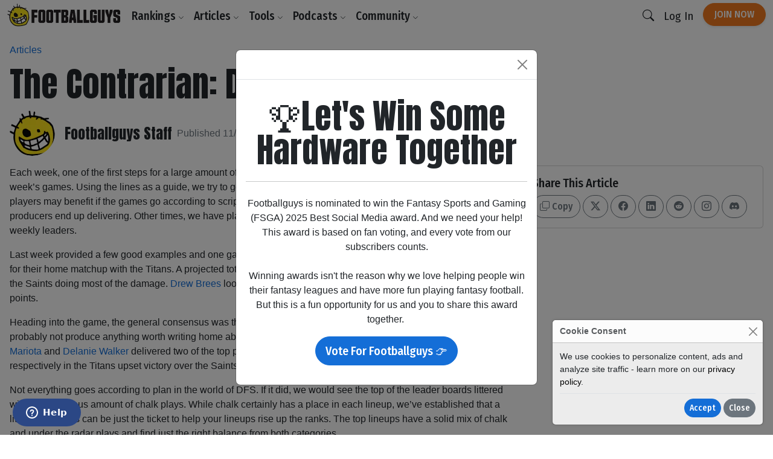

--- FILE ---
content_type: text/html;charset=UTF-8
request_url: https://www.footballguys.com/article/15feery_thecontrarianwk10_dk?article=15feery_thecontrarianwk10_dk
body_size: 17426
content:
<!DOCTYPE html>
<html lang="en">
<head>

    <title>The Contrarian: DraftKings Week 10 - Footballguys</title>

    <meta http-equiv="X-UA-Compatible" content="IE=edge">
    <meta charset="utf-8">
    <meta name="viewport" content="width=device-width, initial-scale=1">

        <meta name="description" content="">
    
        <meta property="og:title" content="The Contrarian: DraftKings Week 10">
    <meta property="og:description" content="">
    <meta property="og:locale" content="en_US">
    <meta property="og:site_name" content="Footballguys">
                <meta property="og:image" content="https://footballguys.imgix.net/nfl-action-photos/MannEl00_H.jpg?auto=format,compress&amp;w=730">
    
        <meta name="twitter:card" content="summary_large_image">
    <meta name="twitter:site" content="@Football_Guys">
    <meta name="twitter:creator" content="@Football_Guys">
    <meta name="twitter:title" content="The Contrarian: DraftKings Week 10">
    <meta name="twitter:description" content="">
            <meta name="twitter:image" content="https://footballguys.imgix.net/nfl-action-photos/MannEl00_H.jpg?auto=format,compress&amp;w=730">
    
        <link rel="shortcut icon" href="https://www.footballguys.com/fbgstatic/img/favicon/favicon.ico" type="image/x-icon">
    <link rel="icon" href="https://www.footballguys.com/fbgstatic/img/favicon/favicon.ico" type="image/x-icon">
    <link rel="icon" type="image/png" href="https://www.footballguys.com/fbgstatic/img/favicon/16x16.png" sizes="16x16">
    <link rel="icon" type="image/png" href="https://www.footballguys.com/fbgstatic/img/favicon/32x32.png" sizes="32x32">
    <link rel="icon" type="image/png" href="https://www.footballguys.com/fbgstatic/img/favicon/96x96.png" sizes="96x96">
    <link rel="apple-touch-icon" href="https://www.footballguys.com/fbgstatic/img/favicon/96x96.png">
    <meta name="theme-color" content="#1e4c94">
    <meta name="msapplication-TileColor" content="#1e4c94">

        <link rel="preconnect" href="https://fonts.googleapis.com">
    <link rel="preconnect" href="https://fonts.gstatic.com" crossorigin>
    <link href="https://fonts.googleapis.com/css2?family=Anton&family=Fira+Sans+Condensed:ital,wght@0,100;0,200;0,300;0,400;0,500;0,600;0,700;0,800;0,900;1,100;1,200;1,300;1,400;1,500;1,600;1,700;1,800;1,900&display=swap"
          rel="stylesheet">

            <!-- Google Tag Manager -->
    <script>(function(w,d,s,l,i){w[l]=w[l]||[];w[l].push({'gtm.start':
                new Date().getTime(),event:'gtm.js'});var f=d.getElementsByTagName(s)[0],
            j=d.createElement(s),dl=l!='dataLayer'?'&l='+l:'';j.async=true;j.src=
            'https://www.googletagmanager.com/gtm.js?id='+i+dl;f.parentNode.insertBefore(j,f);
        })(window,document,'script','dataLayer','GTM-PTJLBLP');</script>
    <!-- End Google Tag Manager -->

    <!-- Google tag (gtag.js) new one as of April 2023 -->
    <script async src="https://www.googletagmanager.com/gtag/js?id=G-8CVK1154FV"></script>
    <script>
        window.dataLayer = window.dataLayer || [];
        function gtag(){dataLayer.push(arguments);}
        gtag('js', new Date());

        gtag('config', 'G-8CVK1154FV');
    </script>

    <!-- Google AdSense -->
    <script async src="https://pagead2.googlesyndication.com/pagead/js/adsbygoogle.js?client=ca-pub-4493287485945115"
            crossorigin="anonymous"></script>
    <!-- End Google AdSense -->
    <script>
    window.twttr = (function(d, s, id) {
        var js, fjs = d.getElementsByTagName(s)[0],
            t = window.twttr || {};
        if (d.getElementById(id)) return t;
        js = d.createElement(s);
        js.id = id;
        js.src = "https://platform.twitter.com/widgets.js";
        fjs.parentNode.insertBefore(js, fjs);

        t._e = [];
        t.ready = function(f) {
            t._e.push(f);
        };

        return t;
    }(document, "script", "twitter-wjs"));
</script>
            <meta name="apple-itunes-app" content="app-id=1631596336">
            <script id="ze-snippet" src="https://static.zdassets.com/ekr/snippet.js?key=3af8625a-989e-4ba3-9e2e-3b2d864fd504"> </script>
    
                <link rel="stylesheet" type="text/css" href="https://www.footballguys.com/css/index.css?_cb=1769207261"
                >
    
            <script src="https://www.footballguys.com/js/bundle.js?_cb=1769207261"></script>
            <script src="https://challenges.cloudflare.com/turnstile/v0/api.js?render=explicit"></script>
    
    <script>var TN = TN || {};TN.ENV = "production";TN.BASE_URL = "https://www.footballguys.com/";TN.STATIC_BASE_URL = "https://www.footballguys.com/fbgstatic/";TN.IMG_BASE_URL = "https://www.footballguys.com/fbgstatic/img/";TN.PLAYER_IMG_BASE_URL = "https://footballguys.imgix.net/";TN.SUBSCRIBERS_BASE_URL = "https://www.footballguys.com/subscribers/";TN.COOKIE_DOMAIN = ".footballguys.com";TN.SITE_NAME = "Footballguys";TN.CLOUDFLARE_TURNSTILE_SITE_KEY = "0x4AAAAAAA4HVWo_L5s8UEBI";TN.FOOTBALLGUYS_CHROME_EXTENSION_ID = "ijgkcmoimjolkemifligpebpikbempbe";</script>
</head>
<body data-bs-theme="light"
      class="not-logged-in restrict-width">

<script src="https://www.footballguys.com/fbgstatic/js/wz-tooltip.js"></script>

<script>
    !function (f, b, e, v, n, t, s) {
        if (f.fbq) return;
        n = f.fbq = function () {
            n.callMethod ?
                n.callMethod.apply(n, arguments) : n.queue.push(arguments)
        };
        if (!f._fbq) f._fbq = n;
        n.push = n;
        n.loaded = !0;
        n.version = '2.0';
        n.queue = [];
        t = b.createElement(e);
        t.async = !0;
        t.src = v;
        s = b.getElementsByTagName(e)[0];
        s.parentNode.insertBefore(t, s)
    }(window, document, 'script',
        'https://connect.facebook.net/en_US/fbevents.js');
    fbq('init', '295249791034394');
    

            
</script>
    <noscript>
        <img height="1" width="1" style="display:none" alt="" src="https://www.facebook.com/tr?id=295249791034394&ev=PageView&noscript=1">
    </noscript>




    <!-- Twitter conversion tracking base code -->
    <script>
        !function(e,t,n,s,u,a){e.twq||(s=e.twq=function(){s.exe?s.exe.apply(s,arguments):s.queue.push(arguments);
        },s.version='1.1',s.queue=[],u=t.createElement(n),u.async=!0,u.src='https://static.ads-twitter.com/uwt.js',
            a=t.getElementsByTagName(n)[0],a.parentNode.insertBefore(u,a))}(window,document,'script');
        twq('config','of19i');
    </script>
    <!-- End Twitter conversion tracking base code -->
    <!-- ConvertKit Insights -->
    <script type="text/javascript">
        var _segq = _segq || [];
        var _segs = _segs || {};
        (function () {var dc = document.createElement('script');dc.type = 'text/javascript';dc.async = true;dc.src = '//insights-tag.convertkit.com/tag/aZ0gN3.js';var s = document.getElementsByTagName('script')[0];s.parentNode.insertBefore(dc,s);})();
    </script>
    <!-- ConvertKit Insights END -->
<!-- Google Tag Manager (noscript) -->
<noscript><iframe src="https://www.googletagmanager.com/ns.html?id=GTM-PTJLBLP"
                  height="0" width="0" style="display:none;visibility:hidden"></iframe></noscript>
<!-- End Google Tag Manager (noscript) -->

<div class="d-flex w-100 h-100 mx-auto flex-column">

    <header>
            <nav class="navbar navbar-brand navbar-expand-lg ">
        <div class="container">
            <a class="logo" href="https://www.footballguys.com/">
                <img src="https://www.footballguys.com/fbgstatic/img/webp/page/logo-light.webp" alt="Footballguys" class="theme-logo ">
                            </a>
                            <div class="d-flex align-items-center">
                    <a class="btn btn-cta d-lg-none px-2" href="https://www.footballguys.com/plans">Join Now</a>
                    <button class="btn d-lg-none px-2" type="button" data-bs-target="#search_modal"
                        data-bs-toggle="modal">
                        <i class="bi bi-search"></i>
                    </button>
                    <button class="btn navbar-toggler px-2" type="button" data-bs-toggle="collapse"
                        data-bs-target="#navbarSupportedContent" aria-controls="navbarSupportedContent"
                        aria-expanded="false" aria-label="Toggle navigation">
                        <span class="navbar-toggler-icon"></span>
                    </button>
                </div>
                <div class="collapse navbar-collapse" id="navbarSupportedContent">
                    <ul class="navbar-nav me-auto mb-2 mb-lg-0">
                        <li class="nav-item dropdown">
                            <button class="nav-link dropdown-toggle d-none d-lg-block" href="#" data-bs-toggle="dropdown"
                                aria-expanded="false">Rankings <i class="bi bi-chevron-down"></i></button>
                            <button class="nav-link d-lg-none" type="button" data-bs-toggle="collapse"
                                data-bs-target="#rankings-content" aria-expanded="false">Rankings <i class="bi bi-chevron-down"></i></button>
                            <div class="dropdown-menu">
                                <div class="mega-menu mega-menu-rankings">
    <div class="row g-2">
                                <div class="col-lg-6 d-flex">
                <div class="mega-menu-group h-100 flex-fill">
                    <div class="row g-2 h-100">
                        <div class="col-12 col-lg-6">
                            <h6>Fantasy In-Season</h6>
<div class="primary-links">
    <div><a href="https://www.footballguys.com/rankings/duration/weekly">Weekly Rankings</a></div>
    <div><a href="https://www.footballguys.com/rankings/duration/restofseason">Rest-of-Season Rankings</a></div>
    <div><a href="https://www.footballguys.com/rankings/duration/dynasty">Dynasty Rankings</a></div>
    <div><a href="https://www.footballguys.com/rankings/type/dfs/fanduel">FanDuel Rankings</a></div>
    <div><a href="https://www.footballguys.com/rankings/type/dfs/draftkings">DraftKings Rankings</a></div>
</div>
<hr />
<div class="secondary-links">
    <div><a href="https://www.footballguys.com/article/offensive-line-rankings">Weekly Offensive Line Rankings</a></div>
    <div><a href="https://www.footballguys.com/leagues">Edit & Sync Leagues</a></div>
</div>                         </div>
                        <div class="col-12 col-lg-6">
                            <h6>Weekly Projections</h6>
<div class="primary-links">
    <div><a href="https://www.footballguys.com/projections/duration/weekly">Weekly Projections</a></div>
    <div><a href="https://www.footballguys.com/projections/duration/rest-of-season">Rest-of-Season Projections</a></div>
</div>
<hr />
<div class="secondary-links">
    <div><a href="https://www.footballguys.com/projections/duration/fanduel">FanDuel Projections</a></div>
    <div><a href="https://www.footballguys.com/projections/duration/draftkings">DraftKings Projections</a></div>
</div>                         </div>
                    </div>
                </div>
            </div>
            <div class="col-12 col-lg-3 d-flex">
                <div class="mega-menu-secondary-group p-2 h-100 flex-fill">
                    <h6>Fantasy Draft</h6>
<div class="primary-links">
    <div><a href="https://www.footballguys.com/rankings/duration/preseason">Draft Rankings</a></div>
    <div><a href="https://www.footballguys.com/rankings/duration/dynasty">Dynasty Rankings</a></div>
    <div><a href="https://www.footballguys.com/salary-cap-auction-values">Salary Cap / Auction Values</a></div>
    <div><a href="https://www.footballguys.com/rankings/type/bestball">Best Ball Rankings</a></div>
</div>
<hr />
<div class="secondary-links">
    <div><a href="https://www.footballguys.com/adp">Average Draft Position (ADP)</a></div>
    <div><a href="https://www.footballguys.com/rankings/duration/dynasty?rookies=1">Rookie Rankings</a></div>
    <div><a href="https://www.footballguys.com//article/offensive-line-rankings">Draft Offensive Line Rankings</a></div>
    <div><a href="https://www.footballguys.com/rankings/duration/dynasty?salarycap=1">Dynasty Salary Cap/Auction Values</a></div>
</div>

<hr />
<div class="secondary-links text-secondary">
    <div><a href="https://www.footballguys.com/top-300/rankings">Top 300</a></div>
    <div><a href="https://www.footballguys.com/top-300/draft-list">Top 300 Draft List</a></div>
</div>                 </div>
            </div>
            <div class="col-12 col-lg-3 d-flex">
                <div class="mega-menu-secondary-group p-2 h-100 flex-fill">
                    <h6>Season-Long Projections</h6>
<div class="primary-links">
    <div><a href="https://www.footballguys.com/projections/duration/preseason">Draft Projections</a></div>
</div>
<hr />
<div class="secondary-links">
    <div><a href="https://www.footballguys.com/projections/duration/preseason&nflTeam=crd">Team Projections</a></div>
</div>                 </div>
            </div>
            </div>
</div>                            </div>
                            <div class="collapse d-lg-none" id="rankings-content">
                                <div class="mobile-mega-menu">
                                    <div class="mega-menu mega-menu-rankings">
    <div class="row g-2">
                                <div class="col-lg-6 d-flex">
                <div class="mega-menu-group h-100 flex-fill">
                    <div class="row g-2 h-100">
                        <div class="col-12 col-lg-6">
                            <h6>Fantasy In-Season</h6>
<div class="primary-links">
    <div><a href="https://www.footballguys.com/rankings/duration/weekly">Weekly Rankings</a></div>
    <div><a href="https://www.footballguys.com/rankings/duration/restofseason">Rest-of-Season Rankings</a></div>
    <div><a href="https://www.footballguys.com/rankings/duration/dynasty">Dynasty Rankings</a></div>
    <div><a href="https://www.footballguys.com/rankings/type/dfs/fanduel">FanDuel Rankings</a></div>
    <div><a href="https://www.footballguys.com/rankings/type/dfs/draftkings">DraftKings Rankings</a></div>
</div>
<hr />
<div class="secondary-links">
    <div><a href="https://www.footballguys.com/article/offensive-line-rankings">Weekly Offensive Line Rankings</a></div>
    <div><a href="https://www.footballguys.com/leagues">Edit & Sync Leagues</a></div>
</div>                         </div>
                        <div class="col-12 col-lg-6">
                            <h6>Weekly Projections</h6>
<div class="primary-links">
    <div><a href="https://www.footballguys.com/projections/duration/weekly">Weekly Projections</a></div>
    <div><a href="https://www.footballguys.com/projections/duration/rest-of-season">Rest-of-Season Projections</a></div>
</div>
<hr />
<div class="secondary-links">
    <div><a href="https://www.footballguys.com/projections/duration/fanduel">FanDuel Projections</a></div>
    <div><a href="https://www.footballguys.com/projections/duration/draftkings">DraftKings Projections</a></div>
</div>                         </div>
                    </div>
                </div>
            </div>
            <div class="col-12 col-lg-3 d-flex">
                <div class="mega-menu-secondary-group p-2 h-100 flex-fill">
                    <h6>Fantasy Draft</h6>
<div class="primary-links">
    <div><a href="https://www.footballguys.com/rankings/duration/preseason">Draft Rankings</a></div>
    <div><a href="https://www.footballguys.com/rankings/duration/dynasty">Dynasty Rankings</a></div>
    <div><a href="https://www.footballguys.com/salary-cap-auction-values">Salary Cap / Auction Values</a></div>
    <div><a href="https://www.footballguys.com/rankings/type/bestball">Best Ball Rankings</a></div>
</div>
<hr />
<div class="secondary-links">
    <div><a href="https://www.footballguys.com/adp">Average Draft Position (ADP)</a></div>
    <div><a href="https://www.footballguys.com/rankings/duration/dynasty?rookies=1">Rookie Rankings</a></div>
    <div><a href="https://www.footballguys.com//article/offensive-line-rankings">Draft Offensive Line Rankings</a></div>
    <div><a href="https://www.footballguys.com/rankings/duration/dynasty?salarycap=1">Dynasty Salary Cap/Auction Values</a></div>
</div>

<hr />
<div class="secondary-links text-secondary">
    <div><a href="https://www.footballguys.com/top-300/rankings">Top 300</a></div>
    <div><a href="https://www.footballguys.com/top-300/draft-list">Top 300 Draft List</a></div>
</div>                 </div>
            </div>
            <div class="col-12 col-lg-3 d-flex">
                <div class="mega-menu-secondary-group p-2 h-100 flex-fill">
                    <h6>Season-Long Projections</h6>
<div class="primary-links">
    <div><a href="https://www.footballguys.com/projections/duration/preseason">Draft Projections</a></div>
</div>
<hr />
<div class="secondary-links">
    <div><a href="https://www.footballguys.com/projections/duration/preseason&nflTeam=crd">Team Projections</a></div>
</div>                 </div>
            </div>
            </div>
</div>                                </div>
                            </div>
                        </li>
                        <li class="nav-item dropdown">
                            <button class="nav-link dropdown-toggle d-none d-lg-block" href="#" data-bs-toggle="dropdown"
                                aria-expanded="false">Articles <i class="bi bi-chevron-down"></i></button>
                            <button class="nav-link d-lg-none" type="button" data-bs-toggle="collapse"
                                data-bs-target="#articles-content" aria-expanded="false">Articles <i class="bi bi-chevron-down"></i></button>
                            <div class="dropdown-menu">
                                <div class="mega-menu mega-menu-articles row g-0">
    <div class="col col-12 col-md-8">
    
        <div class="mega-menu-group">

        <h5 class="text-secondary"><a href="https://www.footballguys.com/articles">All Articles <i
                        class="bi bi-arrow-right"></i></a></h5>
            <hr />

            <div class="small">
                            </div>
                        <div class="secondary-links row">
                                    <div class="col col-12 col-md-6"><a
                            href="https://www.footballguys.com/articles?category=5">Beginner Series</a>
                    </div>
                                    <div class="col col-12 col-md-6"><a
                            href="https://www.footballguys.com/articles?category=6">Best Ball</a>
                    </div>
                                    <div class="col col-12 col-md-6"><a
                            href="https://www.footballguys.com/articles?category=7">Daily Fantasy (DFS)</a>
                    </div>
                                    <div class="col col-12 col-md-6"><a
                            href="https://www.footballguys.com/articles?category=8">Dynasty &amp; Keepers</a>
                    </div>
                                    <div class="col col-12 col-md-6"><a
                            href="https://www.footballguys.com/articles?category=9">High Stakes</a>
                    </div>
                                    <div class="col col-12 col-md-6"><a
                            href="https://www.footballguys.com/articles?category=10">IDP</a>
                    </div>
                                    <div class="col col-12 col-md-6"><a
                            href="https://www.footballguys.com/articles?category=11">Injuries</a>
                    </div>
                                    <div class="col col-12 col-md-6"><a
                            href="https://www.footballguys.com/articles?category=12">Sports Wagering</a>
                    </div>
                                    <div class="col col-12 col-md-6"><a
                            href="https://www.footballguys.com/articles?category=13">Rookies</a>
                    </div>
                                    <div class="col col-12 col-md-6"><a
                            href="https://www.footballguys.com/articles?category=14">Salary Cap Drafts</a>
                    </div>
                                    <div class="col col-12 col-md-6"><a
                            href="https://www.footballguys.com/articles?category=15">Player Spotlights</a>
                    </div>
                                    <div class="col col-12 col-md-6"><a
                            href="https://www.footballguys.com/articles?category=16">Strategy</a>
                    </div>
                            </div>
        </div>
    </div>
    <div class="col col-12 col-md-4">
        <div class="mega-menu-secondary-group p-3">
            <h6>More Content</h6>
            <ul class="list-unstyled">
                <li><a href="https://www.footballguys.com/gameday-updates">Gameday Updates</a></li>
                <li><a href="https://www.footballguys.com/injuries/weekly-report">Injury Updates</a></li>
                <li><a href="https://www.footballguys.com/rookie-guide">Rookie Draft Guide</a></li>
                <li><a href="https://www.footballguys.com/updates">Email Updates</a></li>
            </ul>
        </div>
    </div>
</div>                            </div>
                            <div class="collapse d-lg-none" id="articles-content">
                                <div class="mobile-mega-menu">
                                    <div class="mega-menu mega-menu-articles row g-0">
    <div class="col col-12 col-md-8">
    
        <div class="mega-menu-group">

        <h5 class="text-secondary"><a href="https://www.footballguys.com/articles">All Articles <i
                        class="bi bi-arrow-right"></i></a></h5>
            <hr />

            <div class="small">
                            </div>
                        <div class="secondary-links row">
                                    <div class="col col-12 col-md-6"><a
                            href="https://www.footballguys.com/articles?category=5">Beginner Series</a>
                    </div>
                                    <div class="col col-12 col-md-6"><a
                            href="https://www.footballguys.com/articles?category=6">Best Ball</a>
                    </div>
                                    <div class="col col-12 col-md-6"><a
                            href="https://www.footballguys.com/articles?category=7">Daily Fantasy (DFS)</a>
                    </div>
                                    <div class="col col-12 col-md-6"><a
                            href="https://www.footballguys.com/articles?category=8">Dynasty &amp; Keepers</a>
                    </div>
                                    <div class="col col-12 col-md-6"><a
                            href="https://www.footballguys.com/articles?category=9">High Stakes</a>
                    </div>
                                    <div class="col col-12 col-md-6"><a
                            href="https://www.footballguys.com/articles?category=10">IDP</a>
                    </div>
                                    <div class="col col-12 col-md-6"><a
                            href="https://www.footballguys.com/articles?category=11">Injuries</a>
                    </div>
                                    <div class="col col-12 col-md-6"><a
                            href="https://www.footballguys.com/articles?category=12">Sports Wagering</a>
                    </div>
                                    <div class="col col-12 col-md-6"><a
                            href="https://www.footballguys.com/articles?category=13">Rookies</a>
                    </div>
                                    <div class="col col-12 col-md-6"><a
                            href="https://www.footballguys.com/articles?category=14">Salary Cap Drafts</a>
                    </div>
                                    <div class="col col-12 col-md-6"><a
                            href="https://www.footballguys.com/articles?category=15">Player Spotlights</a>
                    </div>
                                    <div class="col col-12 col-md-6"><a
                            href="https://www.footballguys.com/articles?category=16">Strategy</a>
                    </div>
                            </div>
        </div>
    </div>
    <div class="col col-12 col-md-4">
        <div class="mega-menu-secondary-group p-3">
            <h6>More Content</h6>
            <ul class="list-unstyled">
                <li><a href="https://www.footballguys.com/gameday-updates">Gameday Updates</a></li>
                <li><a href="https://www.footballguys.com/injuries/weekly-report">Injury Updates</a></li>
                <li><a href="https://www.footballguys.com/rookie-guide">Rookie Draft Guide</a></li>
                <li><a href="https://www.footballguys.com/updates">Email Updates</a></li>
            </ul>
        </div>
    </div>
</div>                                </div>
                            </div>
                        </li>
                        <li class="nav-item dropdown">
                            <button class="nav-link dropdown-toggle d-none d-lg-block" href="#" data-bs-toggle="dropdown"
                                aria-expanded="false">Tools <i class="bi bi-chevron-down"></i></button>
                            <button class="nav-link d-lg-none" type="button" data-bs-toggle="collapse"
                                data-bs-target="#tools-content" aria-expanded="false">Tools <i class="bi bi-chevron-down"></i></button>
                            <div class="dropdown-menu">
                                <div class="mega-menu mega-menu-tools">
    <div class="row g-2">
                                <div class="col-lg-9 d-flex">
                <div class="mega-menu-group h-100 flex-fill">
                    <div class="row g-2 h-100">
                        <div class="col-12 col-lg-4">
                            <div class="col-12 col-lg-3">
    <h6>Fantasy In-Season</h6>
    <div class="primary-links">
        <div><a href="https://www.footballguys.com/leagues">Edit & Sync Leagues</a></div>
        <div><a href="https://www.footballguys.com/league-dominator">League Dominator</a></div>
        <div><a href="https://www.footballguys.com/waiver-wire">Waiver Wire Report</a></div>
                <div><a href="https://www.footballguys.com/assistant">Assistant Coach</a> <span class="badge bg-info">AI</span></div>
            </div>
    <hr />
    <div class="secondary-links">
        <div><a href="https://www.footballguys.com/roster-updates">Roster Updates</a></div>
        <div><a href="https://www.footballguys.com/upgrades-and-downgrades">Upgrades &amp;
                Downgrades</a></div>
        <div><a href="https://www.footballguys.com/dynasty-trade-value-chart">Dynasty Trade Value Chart</a></div>
        <div><a href="https://www.footballguys.com/dynasty-league-evaluator">Sleeper Dynasty Assistant</a></div>
        <div><a href="https://www.footballguys.com/gameday-updates">Gameday Updates</a></div>
        <div><a href="https://www.footballguys.com/schedule-grid">Schedule Grid</a></div>
    </div>

    <hr />
    <div class="secondary-links text-secondary">
        <div><a href="https://www.footballguys.com/myfbg-classic">MyFBG Classic</a></div>
        <div><a href="https://www.footballguys.com/article/2020-idpmatchup">IDP Matchup Excel App</a></div>
    </div>
</div>                         </div>
                        <div class="col-12 col-lg-4">
                            <div class="col-12 col-lg-3">
    <h6>Daily Fantasy (DFS)</h6>
    <div class="primary-links">
        <div><a href="https://www.footballguys.com/dfs-builder">DFS Single Lineup Builder</a></div>
        <div><a href="https://www.footballguys.com/dfs-optimizer">DFS Multi Lineup Optimizer</a></div>
        <div><a href="https://www.footballguys.com/dfs/showdown/optimizer">DFS Showdown Optimizer</a></div>
    </div>
    <hr />
    <div class="secondary-links">
        <div><a href="https://www.footballguys.com/percent-rostered-projections">Percent Rostered Projections</a></div>
    </div>
</div>                         </div>
                        <div class="col-12 col-lg-4">
                            <div class="col-12 col-lg-3">
    <h6>Statistics</h6>
    <div class="secondary-links">
        <div><a href="https://www.footballguys.com/depth-charts">Depth Charts</a></div>
        <div><a href="https://www.footballguys.com/player-historical-stats">Player Stats</a></div>
        <div><a href="https://www.footballguys.com/targets">Player Targets</a></div>
        <div><a href="https://www.footballguys.com/stats/snap-counts/teams">Snap Counts</a></div>
        <div><a href="https://www.footballguys.com/stats/game-logs/teams">Game Logs</a></div>
        <div><a href="https://www.footballguys.com/stats/game-logs-against/teams">Game Logs (Against)</a></div>
        <div><a href="https://www.footballguys.com/stats/season/teams">Season Stats</a></div>
        <div><a href="https://www.footballguys.com/stats/targets/teams">Team Targets</a></div>
        <div><a href="https://www.footballguys.com/stats/redzone/teams">Team Redzone Stats</a></div>
        <div><a href="https://www.footballguys.com/data-dominator">Data Dominator</a></div>
        <div><a href="https://www.footballguys.com/game-log-dominator">Game Log Dominator</a></div>
        <div><a href="https://www.footballguys.com/historical-data-dominator">Historical Data Dominator</a></div>
        <div><a href="https://www.footballguys.com/idp-matchup-analyzer">IDP Matchup Analyzer</a></div>
        <div><a href="https://www.footballguys.com/myfbg/mycustomsos.php?profile=p&pos=qb">Strength of Schedule</a></div>
        <div><a href="https://www.footballguys.com/myfbg-classic/my-fp-allowed?pos=qb&profile=p">Fantasy Points Allowed</a>
        </div>
    </div>
</div>                         </div>
                    </div>
                </div>
            </div>
            <div class="col-12 col-lg-3 d-flex">
                <div class="mega-menu-secondary-group p-2 h-100 flex-fill">
                    <div class="col-12 col-lg-3">
    <h6>Fantasy Draft</h6>
    <div class="primary-links">
        <div><a href="https://www.footballguys.com/draft-dominator">Draft Dominator</a></div>
        <div><a href="https://www.footballguys.com/cheat-sheets">Custom Cheatsheets</a></div>
        <div><a href="https://www.footballguys.com/rate-my-team">Rate My Team</a></div>
            </div>
    <hr />
    <div class="secondary-links">
        <div><a href="https://draft.footballguys.com/?ct=site-nav&hash=mock">Mock Draft</a></div>
        <div><a href="https://www.footballguys.com/article/guides_myfbg_dominator">Draft Dominator: Get Started</a></div>
        <div><a href="https://www.footballguys.com/rookie-draft-guide">Rookie Draft Guide</a></div>
        <div><a href="https://www.footballguys.com/nfl-preseason-reports">NFL Preseason Reports</a></div>
        <div><a href="https://www.footballguys.com/free-agent-tracker?filter=&sortby1=rel&sortby2=name">Free Agent Tracker</a>
        </div>
        <div><a href="https://www.footballguys.com/schedule-maker">Schedule Maker</a></div>
        <div><a href="https://www.footballguys.com/nffc/adp-dashboard">NFFC Draft Tools</a></div>
    </div>

    <hr />
    <div class="secondary-links text-secondary">
        <div><a href="https://www.footballguys.com/article/footballguys-classic-drafting-apps">Draft Dominator Classic</a></div>
        <div><a href="https://www.footballguys.com/article/footballguys-classic-drafting-apps">VBD Excel App</a></div>
        <div><a href="https://www.footballguys.com/article/footballguys-classic-drafting-apps">Projections Dominator</a></div>
        <div><a href="https://www.footballguys.com/pick-value-calculator">Pick Value Calculator</a></div>
        <div><a href="https://www.footballguys.com/article/footballguys-classic-drafting-apps">Classic Import for MFL</a></div>
    </div>
</div>                 </div>
            </div>
            </div>
</div>                            </div>
                            <div class="collapse d-lg-none" id="tools-content">
                                <div class="mobile-mega-menu">
                                    <div class="mega-menu mega-menu-tools">
    <div class="row g-2">
                                <div class="col-lg-9 d-flex">
                <div class="mega-menu-group h-100 flex-fill">
                    <div class="row g-2 h-100">
                        <div class="col-12 col-lg-4">
                            <div class="col-12 col-lg-3">
    <h6>Fantasy In-Season</h6>
    <div class="primary-links">
        <div><a href="https://www.footballguys.com/leagues">Edit & Sync Leagues</a></div>
        <div><a href="https://www.footballguys.com/league-dominator">League Dominator</a></div>
        <div><a href="https://www.footballguys.com/waiver-wire">Waiver Wire Report</a></div>
                <div><a href="https://www.footballguys.com/assistant">Assistant Coach</a> <span class="badge bg-info">AI</span></div>
            </div>
    <hr />
    <div class="secondary-links">
        <div><a href="https://www.footballguys.com/roster-updates">Roster Updates</a></div>
        <div><a href="https://www.footballguys.com/upgrades-and-downgrades">Upgrades &amp;
                Downgrades</a></div>
        <div><a href="https://www.footballguys.com/dynasty-trade-value-chart">Dynasty Trade Value Chart</a></div>
        <div><a href="https://www.footballguys.com/dynasty-league-evaluator">Sleeper Dynasty Assistant</a></div>
        <div><a href="https://www.footballguys.com/gameday-updates">Gameday Updates</a></div>
        <div><a href="https://www.footballguys.com/schedule-grid">Schedule Grid</a></div>
    </div>

    <hr />
    <div class="secondary-links text-secondary">
        <div><a href="https://www.footballguys.com/myfbg-classic">MyFBG Classic</a></div>
        <div><a href="https://www.footballguys.com/article/2020-idpmatchup">IDP Matchup Excel App</a></div>
    </div>
</div>                         </div>
                        <div class="col-12 col-lg-4">
                            <div class="col-12 col-lg-3">
    <h6>Daily Fantasy (DFS)</h6>
    <div class="primary-links">
        <div><a href="https://www.footballguys.com/dfs-builder">DFS Single Lineup Builder</a></div>
        <div><a href="https://www.footballguys.com/dfs-optimizer">DFS Multi Lineup Optimizer</a></div>
        <div><a href="https://www.footballguys.com/dfs/showdown/optimizer">DFS Showdown Optimizer</a></div>
    </div>
    <hr />
    <div class="secondary-links">
        <div><a href="https://www.footballguys.com/percent-rostered-projections">Percent Rostered Projections</a></div>
    </div>
</div>                         </div>
                        <div class="col-12 col-lg-4">
                            <div class="col-12 col-lg-3">
    <h6>Statistics</h6>
    <div class="secondary-links">
        <div><a href="https://www.footballguys.com/depth-charts">Depth Charts</a></div>
        <div><a href="https://www.footballguys.com/player-historical-stats">Player Stats</a></div>
        <div><a href="https://www.footballguys.com/targets">Player Targets</a></div>
        <div><a href="https://www.footballguys.com/stats/snap-counts/teams">Snap Counts</a></div>
        <div><a href="https://www.footballguys.com/stats/game-logs/teams">Game Logs</a></div>
        <div><a href="https://www.footballguys.com/stats/game-logs-against/teams">Game Logs (Against)</a></div>
        <div><a href="https://www.footballguys.com/stats/season/teams">Season Stats</a></div>
        <div><a href="https://www.footballguys.com/stats/targets/teams">Team Targets</a></div>
        <div><a href="https://www.footballguys.com/stats/redzone/teams">Team Redzone Stats</a></div>
        <div><a href="https://www.footballguys.com/data-dominator">Data Dominator</a></div>
        <div><a href="https://www.footballguys.com/game-log-dominator">Game Log Dominator</a></div>
        <div><a href="https://www.footballguys.com/historical-data-dominator">Historical Data Dominator</a></div>
        <div><a href="https://www.footballguys.com/idp-matchup-analyzer">IDP Matchup Analyzer</a></div>
        <div><a href="https://www.footballguys.com/myfbg/mycustomsos.php?profile=p&pos=qb">Strength of Schedule</a></div>
        <div><a href="https://www.footballguys.com/myfbg-classic/my-fp-allowed?pos=qb&profile=p">Fantasy Points Allowed</a>
        </div>
    </div>
</div>                         </div>
                    </div>
                </div>
            </div>
            <div class="col-12 col-lg-3 d-flex">
                <div class="mega-menu-secondary-group p-2 h-100 flex-fill">
                    <div class="col-12 col-lg-3">
    <h6>Fantasy Draft</h6>
    <div class="primary-links">
        <div><a href="https://www.footballguys.com/draft-dominator">Draft Dominator</a></div>
        <div><a href="https://www.footballguys.com/cheat-sheets">Custom Cheatsheets</a></div>
        <div><a href="https://www.footballguys.com/rate-my-team">Rate My Team</a></div>
            </div>
    <hr />
    <div class="secondary-links">
        <div><a href="https://draft.footballguys.com/?ct=site-nav&hash=mock">Mock Draft</a></div>
        <div><a href="https://www.footballguys.com/article/guides_myfbg_dominator">Draft Dominator: Get Started</a></div>
        <div><a href="https://www.footballguys.com/rookie-draft-guide">Rookie Draft Guide</a></div>
        <div><a href="https://www.footballguys.com/nfl-preseason-reports">NFL Preseason Reports</a></div>
        <div><a href="https://www.footballguys.com/free-agent-tracker?filter=&sortby1=rel&sortby2=name">Free Agent Tracker</a>
        </div>
        <div><a href="https://www.footballguys.com/schedule-maker">Schedule Maker</a></div>
        <div><a href="https://www.footballguys.com/nffc/adp-dashboard">NFFC Draft Tools</a></div>
    </div>

    <hr />
    <div class="secondary-links text-secondary">
        <div><a href="https://www.footballguys.com/article/footballguys-classic-drafting-apps">Draft Dominator Classic</a></div>
        <div><a href="https://www.footballguys.com/article/footballguys-classic-drafting-apps">VBD Excel App</a></div>
        <div><a href="https://www.footballguys.com/article/footballguys-classic-drafting-apps">Projections Dominator</a></div>
        <div><a href="https://www.footballguys.com/pick-value-calculator">Pick Value Calculator</a></div>
        <div><a href="https://www.footballguys.com/article/footballguys-classic-drafting-apps">Classic Import for MFL</a></div>
    </div>
</div>                 </div>
            </div>
            </div>
</div>                                </div>
                            </div>
                        </li>
                        <li class="nav-item dropdown">
                            <button class="nav-link dropdown-toggle d-none d-lg-block" href="#" data-bs-toggle="dropdown"
                                aria-expanded="false">Podcasts <i class="bi bi-chevron-down"></i></button>
                            <button class="nav-link d-lg-none" type="button" data-bs-toggle="collapse"
                                data-bs-target="#podcasts-content" aria-expanded="false">Podcasts <i class="bi bi-chevron-down"></i></button>
                            <div class="dropdown-menu">
                                <div class="mega-menu mega-menu-podcasts">
            <div class="mega-menu-group">
            <h6><a href="https://www.footballguys.com/podcast/theaudible">The Audible</a></h6>
            <div class="d-flex gap-3">
                <div style="width: 50px; flex-shrink: 0;">
                    <a href="https://www.footballguys.com/podcasts/show/theaudible">
                        <img src="https://www.footballguys.com/fbgstatic/img/podcasts/theaudible.jpg" alt="The Audible"
                            class="w-100 rounded-3" />
                    </a>
                </div>
                <div class="flex-grow-1">
                    <p class="text-wrap mb-1">Sigmund Bloom and Cecil Lammey's award winning, and trailblazing fantasy football podcast, delivering deep analysis and entertaining discussion since 2005.</p>
                    <div class="mt-2 d-flex flex-wrap gap-2 align-items-center">
                                                    <a href="https://www.youtube.com/@TheAudible" class="btn btn-outline-secondary p-0">
                                <img src="https://www.footballguys.com/fbgstatic/img/podcasts/buttons/youtube.png" alt="YouTube" style="height: 32px;">
                            </a>
                                                                            <a href="https://podcasts.apple.com/us/podcast/the-audible/id178083008" class="btn btn-outline-secondary p-0">
                                <img src="https://www.footballguys.com/fbgstatic/img/podcasts/buttons/apple.png" alt="Apple Podcasts" style="height: 32px;">
                            </a>
                                                                            <a href="https://open.spotify.com/show/0wf5ZBFRJnMSwIEgzhO2MQ?si=678116f34a174143" class="btn btn-outline-secondary p-0">
                                <img src="https://www.footballguys.com/fbgstatic/img/podcasts/buttons/spotify.png" alt="Spotify" style="height: 32px;">
                            </a>
                                                                            <a href="http://feeds.libsyn.com/336017/rss" class="btn btn-outline-secondary p-0">
                                <img src="https://www.footballguys.com/fbgstatic/img/podcasts/buttons/rss.png" alt="RSS Feed" style="height: 32px;">
                            </a>
                        

                        <a href="https://www.footballguys.com/podcasts/show/theaudible" class="btn btn-link border-0 p-0">View Episodes
                            <i class="bi bi-chevron-right"></i></a>
                    </div>
                </div>
            </div>
        </div>
            <div class="mega-menu-group">
            <h6><a href="https://www.footballguys.com/podcast/fbgffshow">The Footballguys Fantasy Football Show</a></h6>
            <div class="d-flex gap-3">
                <div style="width: 50px; flex-shrink: 0;">
                    <a href="https://www.footballguys.com/podcasts/show/fbgffshow">
                        <img src="https://www.footballguys.com/fbgstatic/img/podcasts/fbgffshow.jpg" alt="The Footballguys Fantasy Football Show"
                            class="w-100 rounded-3" />
                    </a>
                </div>
                <div class="flex-grow-1">
                    <p class="text-wrap mb-1">Hosted by Alfredo Brown &amp; Dave Kluge, this is your go-to channel for expert rankings, mock drafts, sleepers, breakouts, busts, and in-depth NFL Draft coverage.</p>
                    <div class="mt-2 d-flex flex-wrap gap-2 align-items-center">
                                                    <a href="https://www.youtube.com/@footballguysfantasy" class="btn btn-outline-secondary p-0">
                                <img src="https://www.footballguys.com/fbgstatic/img/podcasts/buttons/youtube.png" alt="YouTube" style="height: 32px;">
                            </a>
                                                                            <a href="https://podcasts.apple.com/us/podcast/footballguys-fantasy-football-show/id1615143637" class="btn btn-outline-secondary p-0">
                                <img src="https://www.footballguys.com/fbgstatic/img/podcasts/buttons/apple.png" alt="Apple Podcasts" style="height: 32px;">
                            </a>
                                                                            <a href="https://open.spotify.com/show/5Vx0kjA5n4d4wdMspVmoKo?si=5aa962b28b94490d" class="btn btn-outline-secondary p-0">
                                <img src="https://www.footballguys.com/fbgstatic/img/podcasts/buttons/spotify.png" alt="Spotify" style="height: 32px;">
                            </a>
                                                                            <a href="http://feeds.libsyn.com/403256/rss" class="btn btn-outline-secondary p-0">
                                <img src="https://www.footballguys.com/fbgstatic/img/podcasts/buttons/rss.png" alt="RSS Feed" style="height: 32px;">
                            </a>
                        

                        <a href="https://www.footballguys.com/podcasts/show/fbgffshow" class="btn btn-link border-0 p-0">View Episodes
                            <i class="bi bi-chevron-right"></i></a>
                    </div>
                </div>
            </div>
        </div>
            <div class="mega-menu-group">
            <h6><a href="https://www.footballguys.com/podcast/powergrid">The Footballguys DFS Show</a></h6>
            <div class="d-flex gap-3">
                <div style="width: 50px; flex-shrink: 0;">
                    <a href="https://www.footballguys.com/podcasts/show/powergrid">
                        <img src="https://www.footballguys.com/fbgstatic/img/podcasts/powergrid.jpg" alt="The Footballguys DFS Show"
                            class="w-100 rounded-3" />
                    </a>
                </div>
                <div class="flex-grow-1">
                    <p class="text-wrap mb-1">Hosted by Footballguys DFS Guru Devin Knotts, the Footballguys DFS Show has all the info you need to Dominate DFS, every Friday in Season</p>
                    <div class="mt-2 d-flex flex-wrap gap-2 align-items-center">
                                                    <a href="https://www.youtube.com/@TheAudible" class="btn btn-outline-secondary p-0">
                                <img src="https://www.footballguys.com/fbgstatic/img/podcasts/buttons/youtube.png" alt="YouTube" style="height: 32px;">
                            </a>
                                                                            <a href="https://podcasts.apple.com/us/podcast/the-audible/id178083008" class="btn btn-outline-secondary p-0">
                                <img src="https://www.footballguys.com/fbgstatic/img/podcasts/buttons/apple.png" alt="Apple Podcasts" style="height: 32px;">
                            </a>
                                                                            <a href="https://open.spotify.com/show/0wf5ZBFRJnMSwIEgzhO2MQ?si=678116f34a174143" class="btn btn-outline-secondary p-0">
                                <img src="https://www.footballguys.com/fbgstatic/img/podcasts/buttons/spotify.png" alt="Spotify" style="height: 32px;">
                            </a>
                                                                            <a href="http://feeds.libsyn.com/336017/rss" class="btn btn-outline-secondary p-0">
                                <img src="https://www.footballguys.com/fbgstatic/img/podcasts/buttons/rss.png" alt="RSS Feed" style="height: 32px;">
                            </a>
                        

                        <a href="https://www.footballguys.com/podcasts/show/powergrid" class="btn btn-link border-0 p-0">View Episodes
                            <i class="bi bi-chevron-right"></i></a>
                    </div>
                </div>
            </div>
        </div>
            <div class="mega-menu-group">
            <h6><a href="https://www.footballguys.com/podcast/dynastyshow">The Footballguys Dynasty Show</a></h6>
            <div class="d-flex gap-3">
                <div style="width: 50px; flex-shrink: 0;">
                    <a href="https://www.footballguys.com/podcasts/show/dynastyshow">
                        <img src="https://www.footballguys.com/fbgstatic/img/podcasts/dynastyshow.jpg" alt="The Footballguys Dynasty Show"
                            class="w-100 rounded-3" />
                    </a>
                </div>
                <div class="flex-grow-1">
                    <p class="text-wrap mb-1">The channel for dynasty football rankings, mock drafts, rookie rankings, rookie drafts, dynasty trades, and the NFL Draft!</p>
                    <div class="mt-2 d-flex flex-wrap gap-2 align-items-center">
                                                    <a href="https://www.youtube.com/@FootballguysDynasty" class="btn btn-outline-secondary p-0">
                                <img src="https://www.footballguys.com/fbgstatic/img/podcasts/buttons/youtube.png" alt="YouTube" style="height: 32px;">
                            </a>
                                                                            <a href="https://podcasts.apple.com/us/podcast/footballguys-dynasty-football-show/id1617352626" class="btn btn-outline-secondary p-0">
                                <img src="https://www.footballguys.com/fbgstatic/img/podcasts/buttons/apple.png" alt="Apple Podcasts" style="height: 32px;">
                            </a>
                                                                            <a href="https://open.spotify.com/show/3kx8G8Ub5QJMrfEgmpQGgq?si=1d3d7c9cfdf44129" class="btn btn-outline-secondary p-0">
                                <img src="https://www.footballguys.com/fbgstatic/img/podcasts/buttons/spotify.png" alt="Spotify" style="height: 32px;">
                            </a>
                                                                            <a href="http://feeds.libsyn.com/345359/rss" class="btn btn-outline-secondary p-0">
                                <img src="https://www.footballguys.com/fbgstatic/img/podcasts/buttons/rss.png" alt="RSS Feed" style="height: 32px;">
                            </a>
                        

                        <a href="https://www.footballguys.com/podcasts/show/dynastyshow" class="btn btn-link border-0 p-0">View Episodes
                            <i class="bi bi-chevron-right"></i></a>
                    </div>
                </div>
            </div>
        </div>
            <div class="mega-menu-group">
            <h6><a href="https://www.footballguys.com/podcast/dailyupdate">The Footballguys Daily Update</a></h6>
            <div class="d-flex gap-3">
                <div style="width: 50px; flex-shrink: 0;">
                    <a href="https://www.footballguys.com/podcasts/show/dailyupdate">
                        <img src="https://www.footballguys.com/fbgstatic/img/podcasts/dailyupdate.jpg" alt="The Footballguys Daily Update"
                            class="w-100 rounded-3" />
                    </a>
                </div>
                <div class="flex-grow-1">
                    <p class="text-wrap mb-1">What's the latest news Fantasy Football GMs need to know? Get it right here every day with the Footballguys Daily Update with Bob Harris.</p>
                    <div class="mt-2 d-flex flex-wrap gap-2 align-items-center">
                                                                            <a href="https://podcasts.apple.com/us/podcast/the-footballguys-daily-update/id1772339269" class="btn btn-outline-secondary p-0">
                                <img src="https://www.footballguys.com/fbgstatic/img/podcasts/buttons/apple.png" alt="Apple Podcasts" style="height: 32px;">
                            </a>
                                                                            <a href="https://open.spotify.com/show/3dnYMSH0hUMreDqRD7XZxI?si=90db6c7317174bbb" class="btn btn-outline-secondary p-0">
                                <img src="https://www.footballguys.com/fbgstatic/img/podcasts/buttons/spotify.png" alt="Spotify" style="height: 32px;">
                            </a>
                                                                            <a href="http://feeds.libsyn.com/550267/rss" class="btn btn-outline-secondary p-0">
                                <img src="https://www.footballguys.com/fbgstatic/img/podcasts/buttons/rss.png" alt="RSS Feed" style="height: 32px;">
                            </a>
                        

                        <a href="https://www.footballguys.com/podcasts/show/dailyupdate" class="btn btn-link border-0 p-0">View Episodes
                            <i class="bi bi-chevron-right"></i></a>
                    </div>
                </div>
            </div>
        </div>
    </div>                            </div>
                            <div class="collapse d-lg-none" id="podcasts-content">
                                <div class="mobile-mega-menu">
                                    <div class="mega-menu mega-menu-podcasts">
            <div class="mega-menu-group">
            <h6><a href="https://www.footballguys.com/podcast/theaudible">The Audible</a></h6>
            <div class="d-flex gap-3">
                <div style="width: 50px; flex-shrink: 0;">
                    <a href="https://www.footballguys.com/podcasts/show/theaudible">
                        <img src="https://www.footballguys.com/fbgstatic/img/podcasts/theaudible.jpg" alt="The Audible"
                            class="w-100 rounded-3" />
                    </a>
                </div>
                <div class="flex-grow-1">
                    <p class="text-wrap mb-1">Sigmund Bloom and Cecil Lammey's award winning, and trailblazing fantasy football podcast, delivering deep analysis and entertaining discussion since 2005.</p>
                    <div class="mt-2 d-flex flex-wrap gap-2 align-items-center">
                                                    <a href="https://www.youtube.com/@TheAudible" class="btn btn-outline-secondary p-0">
                                <img src="https://www.footballguys.com/fbgstatic/img/podcasts/buttons/youtube.png" alt="YouTube" style="height: 32px;">
                            </a>
                                                                            <a href="https://podcasts.apple.com/us/podcast/the-audible/id178083008" class="btn btn-outline-secondary p-0">
                                <img src="https://www.footballguys.com/fbgstatic/img/podcasts/buttons/apple.png" alt="Apple Podcasts" style="height: 32px;">
                            </a>
                                                                            <a href="https://open.spotify.com/show/0wf5ZBFRJnMSwIEgzhO2MQ?si=678116f34a174143" class="btn btn-outline-secondary p-0">
                                <img src="https://www.footballguys.com/fbgstatic/img/podcasts/buttons/spotify.png" alt="Spotify" style="height: 32px;">
                            </a>
                                                                            <a href="http://feeds.libsyn.com/336017/rss" class="btn btn-outline-secondary p-0">
                                <img src="https://www.footballguys.com/fbgstatic/img/podcasts/buttons/rss.png" alt="RSS Feed" style="height: 32px;">
                            </a>
                        

                        <a href="https://www.footballguys.com/podcasts/show/theaudible" class="btn btn-link border-0 p-0">View Episodes
                            <i class="bi bi-chevron-right"></i></a>
                    </div>
                </div>
            </div>
        </div>
            <div class="mega-menu-group">
            <h6><a href="https://www.footballguys.com/podcast/fbgffshow">The Footballguys Fantasy Football Show</a></h6>
            <div class="d-flex gap-3">
                <div style="width: 50px; flex-shrink: 0;">
                    <a href="https://www.footballguys.com/podcasts/show/fbgffshow">
                        <img src="https://www.footballguys.com/fbgstatic/img/podcasts/fbgffshow.jpg" alt="The Footballguys Fantasy Football Show"
                            class="w-100 rounded-3" />
                    </a>
                </div>
                <div class="flex-grow-1">
                    <p class="text-wrap mb-1">Hosted by Alfredo Brown &amp; Dave Kluge, this is your go-to channel for expert rankings, mock drafts, sleepers, breakouts, busts, and in-depth NFL Draft coverage.</p>
                    <div class="mt-2 d-flex flex-wrap gap-2 align-items-center">
                                                    <a href="https://www.youtube.com/@footballguysfantasy" class="btn btn-outline-secondary p-0">
                                <img src="https://www.footballguys.com/fbgstatic/img/podcasts/buttons/youtube.png" alt="YouTube" style="height: 32px;">
                            </a>
                                                                            <a href="https://podcasts.apple.com/us/podcast/footballguys-fantasy-football-show/id1615143637" class="btn btn-outline-secondary p-0">
                                <img src="https://www.footballguys.com/fbgstatic/img/podcasts/buttons/apple.png" alt="Apple Podcasts" style="height: 32px;">
                            </a>
                                                                            <a href="https://open.spotify.com/show/5Vx0kjA5n4d4wdMspVmoKo?si=5aa962b28b94490d" class="btn btn-outline-secondary p-0">
                                <img src="https://www.footballguys.com/fbgstatic/img/podcasts/buttons/spotify.png" alt="Spotify" style="height: 32px;">
                            </a>
                                                                            <a href="http://feeds.libsyn.com/403256/rss" class="btn btn-outline-secondary p-0">
                                <img src="https://www.footballguys.com/fbgstatic/img/podcasts/buttons/rss.png" alt="RSS Feed" style="height: 32px;">
                            </a>
                        

                        <a href="https://www.footballguys.com/podcasts/show/fbgffshow" class="btn btn-link border-0 p-0">View Episodes
                            <i class="bi bi-chevron-right"></i></a>
                    </div>
                </div>
            </div>
        </div>
            <div class="mega-menu-group">
            <h6><a href="https://www.footballguys.com/podcast/powergrid">The Footballguys DFS Show</a></h6>
            <div class="d-flex gap-3">
                <div style="width: 50px; flex-shrink: 0;">
                    <a href="https://www.footballguys.com/podcasts/show/powergrid">
                        <img src="https://www.footballguys.com/fbgstatic/img/podcasts/powergrid.jpg" alt="The Footballguys DFS Show"
                            class="w-100 rounded-3" />
                    </a>
                </div>
                <div class="flex-grow-1">
                    <p class="text-wrap mb-1">Hosted by Footballguys DFS Guru Devin Knotts, the Footballguys DFS Show has all the info you need to Dominate DFS, every Friday in Season</p>
                    <div class="mt-2 d-flex flex-wrap gap-2 align-items-center">
                                                    <a href="https://www.youtube.com/@TheAudible" class="btn btn-outline-secondary p-0">
                                <img src="https://www.footballguys.com/fbgstatic/img/podcasts/buttons/youtube.png" alt="YouTube" style="height: 32px;">
                            </a>
                                                                            <a href="https://podcasts.apple.com/us/podcast/the-audible/id178083008" class="btn btn-outline-secondary p-0">
                                <img src="https://www.footballguys.com/fbgstatic/img/podcasts/buttons/apple.png" alt="Apple Podcasts" style="height: 32px;">
                            </a>
                                                                            <a href="https://open.spotify.com/show/0wf5ZBFRJnMSwIEgzhO2MQ?si=678116f34a174143" class="btn btn-outline-secondary p-0">
                                <img src="https://www.footballguys.com/fbgstatic/img/podcasts/buttons/spotify.png" alt="Spotify" style="height: 32px;">
                            </a>
                                                                            <a href="http://feeds.libsyn.com/336017/rss" class="btn btn-outline-secondary p-0">
                                <img src="https://www.footballguys.com/fbgstatic/img/podcasts/buttons/rss.png" alt="RSS Feed" style="height: 32px;">
                            </a>
                        

                        <a href="https://www.footballguys.com/podcasts/show/powergrid" class="btn btn-link border-0 p-0">View Episodes
                            <i class="bi bi-chevron-right"></i></a>
                    </div>
                </div>
            </div>
        </div>
            <div class="mega-menu-group">
            <h6><a href="https://www.footballguys.com/podcast/dynastyshow">The Footballguys Dynasty Show</a></h6>
            <div class="d-flex gap-3">
                <div style="width: 50px; flex-shrink: 0;">
                    <a href="https://www.footballguys.com/podcasts/show/dynastyshow">
                        <img src="https://www.footballguys.com/fbgstatic/img/podcasts/dynastyshow.jpg" alt="The Footballguys Dynasty Show"
                            class="w-100 rounded-3" />
                    </a>
                </div>
                <div class="flex-grow-1">
                    <p class="text-wrap mb-1">The channel for dynasty football rankings, mock drafts, rookie rankings, rookie drafts, dynasty trades, and the NFL Draft!</p>
                    <div class="mt-2 d-flex flex-wrap gap-2 align-items-center">
                                                    <a href="https://www.youtube.com/@FootballguysDynasty" class="btn btn-outline-secondary p-0">
                                <img src="https://www.footballguys.com/fbgstatic/img/podcasts/buttons/youtube.png" alt="YouTube" style="height: 32px;">
                            </a>
                                                                            <a href="https://podcasts.apple.com/us/podcast/footballguys-dynasty-football-show/id1617352626" class="btn btn-outline-secondary p-0">
                                <img src="https://www.footballguys.com/fbgstatic/img/podcasts/buttons/apple.png" alt="Apple Podcasts" style="height: 32px;">
                            </a>
                                                                            <a href="https://open.spotify.com/show/3kx8G8Ub5QJMrfEgmpQGgq?si=1d3d7c9cfdf44129" class="btn btn-outline-secondary p-0">
                                <img src="https://www.footballguys.com/fbgstatic/img/podcasts/buttons/spotify.png" alt="Spotify" style="height: 32px;">
                            </a>
                                                                            <a href="http://feeds.libsyn.com/345359/rss" class="btn btn-outline-secondary p-0">
                                <img src="https://www.footballguys.com/fbgstatic/img/podcasts/buttons/rss.png" alt="RSS Feed" style="height: 32px;">
                            </a>
                        

                        <a href="https://www.footballguys.com/podcasts/show/dynastyshow" class="btn btn-link border-0 p-0">View Episodes
                            <i class="bi bi-chevron-right"></i></a>
                    </div>
                </div>
            </div>
        </div>
            <div class="mega-menu-group">
            <h6><a href="https://www.footballguys.com/podcast/dailyupdate">The Footballguys Daily Update</a></h6>
            <div class="d-flex gap-3">
                <div style="width: 50px; flex-shrink: 0;">
                    <a href="https://www.footballguys.com/podcasts/show/dailyupdate">
                        <img src="https://www.footballguys.com/fbgstatic/img/podcasts/dailyupdate.jpg" alt="The Footballguys Daily Update"
                            class="w-100 rounded-3" />
                    </a>
                </div>
                <div class="flex-grow-1">
                    <p class="text-wrap mb-1">What's the latest news Fantasy Football GMs need to know? Get it right here every day with the Footballguys Daily Update with Bob Harris.</p>
                    <div class="mt-2 d-flex flex-wrap gap-2 align-items-center">
                                                                            <a href="https://podcasts.apple.com/us/podcast/the-footballguys-daily-update/id1772339269" class="btn btn-outline-secondary p-0">
                                <img src="https://www.footballguys.com/fbgstatic/img/podcasts/buttons/apple.png" alt="Apple Podcasts" style="height: 32px;">
                            </a>
                                                                            <a href="https://open.spotify.com/show/3dnYMSH0hUMreDqRD7XZxI?si=90db6c7317174bbb" class="btn btn-outline-secondary p-0">
                                <img src="https://www.footballguys.com/fbgstatic/img/podcasts/buttons/spotify.png" alt="Spotify" style="height: 32px;">
                            </a>
                                                                            <a href="http://feeds.libsyn.com/550267/rss" class="btn btn-outline-secondary p-0">
                                <img src="https://www.footballguys.com/fbgstatic/img/podcasts/buttons/rss.png" alt="RSS Feed" style="height: 32px;">
                            </a>
                        

                        <a href="https://www.footballguys.com/podcasts/show/dailyupdate" class="btn btn-link border-0 p-0">View Episodes
                            <i class="bi bi-chevron-right"></i></a>
                    </div>
                </div>
            </div>
        </div>
    </div>                                </div>
                            </div>
                        </li>
                        <li class="nav-item dropdown">
                            <button class="nav-link dropdown-toggle d-none d-lg-block" href="#" data-bs-toggle="dropdown"
                                aria-expanded="false">Community <i class="bi bi-chevron-down"></i></button>
                            <button class="nav-link d-lg-none" type="button" data-bs-toggle="collapse"
                                data-bs-target="#community-content" aria-expanded="false">Community <i class="bi bi-chevron-down"></i></button>
                            <div class="dropdown-menu">
                                

<div class="mega-menu mega-menu-more row g-0">
    <div class="col col-12 col-md-8">
            <div class="mega-menu-group">
        <h6>Community</h6>
        <div class="primary-links row gy-2">
            <div class="col col-12 col-md-6">
                <a href="https://forums.footballguys.com" class="d-flex" target="_blank">
                    <div class="icon">
                        <i class="fbg-icon fbg-icon-forums"></i>
                    </div>
                    <div class="flex-grow-1 link-text">
                        Footballguys Forums<br />
                        <small class="text-body-secondary">Get answers from our expert community</small>
                    </div>
                </a>
            </div>
            <div class="col col-12 col-md-6">
                <a href="https://discord.gg/footballguys" class="d-flex" target="_blank">
                    <div class="icon">
                        <i class="bi bi-discord"></i>
                    </div>
                    <div class="flex-grow-1 link-text">
                        Footballguys Discord<br />
                        <small class="text-body-secondary">Real-time fantasy advice & discussion</small>
                    </div>
                </a>
            </div>
            <div class="col col-12 col-md-6">
                <a href="https://www.footballguys.com/updates" class="d-flex">
                    <div class="icon">
                        <i class="fbg-icon fbg-icon-email-update"></i>
                    </div>
                    <div class="flex-grow-1 link-text">
                        Daily Update Newsletter<br />
                        <small class="text-body-secondary">Daily fantasy news & analysis in your inbox</small>
                    </div>
                </a>
            </div>
        </div>
        <hr />
        <div class="secondary-links row">
            <div class="col col-12 col-md-6"><a href="https://instagram.com/fbgfantasy" target="_blank">Instagram</a></div>
            <div class="col col-12 col-md-6"><a href="https://facebook.com/footballguys" target="_blank">Facebook</a></div>
            <div class="col col-12 col-md-6"><a href="https://x.com/footballguys" target="_blank">X/Twitter</a></div>
            <div class="col col-12 col-md-6"><a href="https://tiktok.com/@footballguysofficial" target="_blank">Tiktok</a></div>
            <div class="col col-12 col-md-6"><a href="https://www.threads.net/@fbgfantasy" target="_blank">Threads</a></div>
            <div class="col col-12 col-md-6"><a href="https://www.linkedin.com/company/footballguys" target="_blank">LinkedIn</a></div>
        </div>
    </div>

            <div class="mega-menu-group">
        <h6>Contests</h6>
        <div class="primary-links row gy-2">
            <div class="col col-12 col-md-6">
                <a href="https://www.footballguys.com/contests/subscribers/entry-form" class="d-flex">
                    <div class="icon">
                        <i class="fbg-icon fbg-icon-subscriber-contest"></i>
                    </div>
                    <div class="flex-grow-1 link-text">
                        $35k Subscriber Contest<br />
                        <small class="text-body-secondary">Free entry with annual subscription</small>
                    </div>
                </a>
            </div>
            <div class="col col-12 col-md-6">
                <a href="https://footballguysbowl.com" class="d-flex">
                    <div class="icon">
                        <i class="fbg-icon fbg-icon-footballguys-bowl"></i>
                    </div>
                    <div class="flex-grow-1 link-text">
                        Footballguys Bowl<br />
                        <small class="text-body-secondary">A brand new mega-league Fantasy Football tournament</small>
                    </div>
                </a>
            </div>
        </div>
        <hr />
        <div class="secondary-links row">
            <div class="col col-12 col-md-6"><a href="https://www.footballguys.com/contests/subscribers/postseason-entry-form">Subscriber Playoff Contest</a></div>
            <div class="col col-12 col-md-6"><a href="https://www.footballguys.com/contests/fbg-home-leagues/lobby">Footballguys Home Leagues</a></div>
        </div>
    </div>

    </div>
    <div class="col col-12 col-md-4">
        <div class="mega-menu-secondary-group p-3">
        <a href="https://www.footballguys.com/help" class="btn btn-primary mb-2">
            <i class="bi bi-life-preserver"></i>
            Get Help
        </a>
            <h6>Useful Links</h6>
            <ul class="list-unstyled">
                <li><a href="https://www.footballguys.com/leagues">Your Leagues</a></li>
                <li><a href="https://www.footballguys.com/your-subscription">Your Subscription</a></li>
                <li><a href="https://www.footballguys.com/news">News</a></li>
                <li><a href="https://www.footballguys.com/careers">Careers</a></li>
                <li><a href="https://www.footballguys.com/advertise-with-us">Advertise With Us</a></li>
                <li><a href="https://shop.footballguys.com" target="_blank">Footballguys Shop</a></li>
                <li><a href="https://www.footballguys.com/goat-subscription">G.O.A.T. Subscription Plans</a></li>
            </ul>
        </div>
    </div>
</div>                            </div>
                            <div class="collapse d-lg-none" id="community-content">
                                <div class="mobile-mega-menu">
                                    

<div class="mega-menu mega-menu-more row g-0">
    <div class="col col-12 col-md-8">
            <div class="mega-menu-group">
        <h6>Community</h6>
        <div class="primary-links row gy-2">
            <div class="col col-12 col-md-6">
                <a href="https://forums.footballguys.com" class="d-flex" target="_blank">
                    <div class="icon">
                        <i class="fbg-icon fbg-icon-forums"></i>
                    </div>
                    <div class="flex-grow-1 link-text">
                        Footballguys Forums<br />
                        <small class="text-body-secondary">Get answers from our expert community</small>
                    </div>
                </a>
            </div>
            <div class="col col-12 col-md-6">
                <a href="https://discord.gg/footballguys" class="d-flex" target="_blank">
                    <div class="icon">
                        <i class="bi bi-discord"></i>
                    </div>
                    <div class="flex-grow-1 link-text">
                        Footballguys Discord<br />
                        <small class="text-body-secondary">Real-time fantasy advice & discussion</small>
                    </div>
                </a>
            </div>
            <div class="col col-12 col-md-6">
                <a href="https://www.footballguys.com/updates" class="d-flex">
                    <div class="icon">
                        <i class="fbg-icon fbg-icon-email-update"></i>
                    </div>
                    <div class="flex-grow-1 link-text">
                        Daily Update Newsletter<br />
                        <small class="text-body-secondary">Daily fantasy news & analysis in your inbox</small>
                    </div>
                </a>
            </div>
        </div>
        <hr />
        <div class="secondary-links row">
            <div class="col col-12 col-md-6"><a href="https://instagram.com/fbgfantasy" target="_blank">Instagram</a></div>
            <div class="col col-12 col-md-6"><a href="https://facebook.com/footballguys" target="_blank">Facebook</a></div>
            <div class="col col-12 col-md-6"><a href="https://x.com/footballguys" target="_blank">X/Twitter</a></div>
            <div class="col col-12 col-md-6"><a href="https://tiktok.com/@footballguysofficial" target="_blank">Tiktok</a></div>
            <div class="col col-12 col-md-6"><a href="https://www.threads.net/@fbgfantasy" target="_blank">Threads</a></div>
            <div class="col col-12 col-md-6"><a href="https://www.linkedin.com/company/footballguys" target="_blank">LinkedIn</a></div>
        </div>
    </div>

            <div class="mega-menu-group">
        <h6>Contests</h6>
        <div class="primary-links row gy-2">
            <div class="col col-12 col-md-6">
                <a href="https://www.footballguys.com/contests/subscribers/entry-form" class="d-flex">
                    <div class="icon">
                        <i class="fbg-icon fbg-icon-subscriber-contest"></i>
                    </div>
                    <div class="flex-grow-1 link-text">
                        $35k Subscriber Contest<br />
                        <small class="text-body-secondary">Free entry with annual subscription</small>
                    </div>
                </a>
            </div>
            <div class="col col-12 col-md-6">
                <a href="https://footballguysbowl.com" class="d-flex">
                    <div class="icon">
                        <i class="fbg-icon fbg-icon-footballguys-bowl"></i>
                    </div>
                    <div class="flex-grow-1 link-text">
                        Footballguys Bowl<br />
                        <small class="text-body-secondary">A brand new mega-league Fantasy Football tournament</small>
                    </div>
                </a>
            </div>
        </div>
        <hr />
        <div class="secondary-links row">
            <div class="col col-12 col-md-6"><a href="https://www.footballguys.com/contests/subscribers/postseason-entry-form">Subscriber Playoff Contest</a></div>
            <div class="col col-12 col-md-6"><a href="https://www.footballguys.com/contests/fbg-home-leagues/lobby">Footballguys Home Leagues</a></div>
        </div>
    </div>

    </div>
    <div class="col col-12 col-md-4">
        <div class="mega-menu-secondary-group p-3">
        <a href="https://www.footballguys.com/help" class="btn btn-primary mb-2">
            <i class="bi bi-life-preserver"></i>
            Get Help
        </a>
            <h6>Useful Links</h6>
            <ul class="list-unstyled">
                <li><a href="https://www.footballguys.com/leagues">Your Leagues</a></li>
                <li><a href="https://www.footballguys.com/your-subscription">Your Subscription</a></li>
                <li><a href="https://www.footballguys.com/news">News</a></li>
                <li><a href="https://www.footballguys.com/careers">Careers</a></li>
                <li><a href="https://www.footballguys.com/advertise-with-us">Advertise With Us</a></li>
                <li><a href="https://shop.footballguys.com" target="_blank">Footballguys Shop</a></li>
                <li><a href="https://www.footballguys.com/goat-subscription">G.O.A.T. Subscription Plans</a></li>
            </ul>
        </div>
    </div>
</div>                                </div>
                            </div>
                        </li>
                                            </ul>
                    <ul class="navbar-nav mb-2 mb-lg-0 d-none d-lg-flex">
                        <li class="nav-item">
                            <button class="nav-link" data-bs-target="#search_modal" data-bs-toggle="modal"><i
                                    class="bi bi-search"></i></button>
                        </li>

                                                    <li class="nav-item">
                                <button class="nav-link" data-bs-toggle="modal" data-bs-target="#login_modal">Log In
                                </button>
                            </li>
                                                <li class="nav-item nav-item-cta">
                            <a class="btn btn-cta text-uppercase" href="https://www.footballguys.com/plans">Join Now</a>
                        </li>
                    </ul>

                                            <div class="d-lg-none border-top mt-3 pt-3">
                            <div class="d-grid gap-2">
                                <button class="btn btn-primary" data-bs-toggle="modal" data-bs-target="#login_modal">Log In</button>
                            </div>
                        </div>
                                    </div>
                    </div>
    </nav>
</header>

<div class="modal fade tnc-component tn-tn_cms-component-search-searchmodal-searchmodal" id="search_modal" data-bs-keyboard="true"
     tabindex="-1" aria-hidden="true">
    <div class="modal-dialog modal-fullscreen-sm-down">
        <div class="modal-content">
            <div class="modal-header">
                <div class="input-group">
                    <span class="input-group-text" id="search_icon"><i class="bi bi-search"></i></span>
                    <input type="search" placeholder="Search Footballguys..." class="form-control" id="search_input">
                </div>
                <button type="button" class="btn-close" data-bs-dismiss="modal" aria-label="Close"></button>
            </div>
            <div class="tnc-component tn-tn_cms-component-search-searchresults-searchresults" id="tnc_18" data-reload-url="https://www.footballguys.com/search" data-search="" data-result-selected-url="https://www.footballguys.com/search/selected">
    <div class="component-loading position-fixed top-50 start-50 translate-middle text-center w-100 d-none" style="z-index: 1050;">
    <div class="bg-white bg-opacity-75 p-4 mx-auto rounded-3 border border-light" style="max-width: 400px;">
        <div class="spinner-border text-primary mb-3" role="status">
            <span class="visually-hidden">Loading Search Results</span>
        </div>
        <div class="loading-message h5 mb-2">Loading Search Results...</div>
            </div>
</div> 
    <div class="search-results">
                    </div>
</div> 
                    </div>
    </div>
</div> 

    <div class="modal fade" id="login_modal" data-bs-backdrop="static" data-bs-keyboard="false" tabindex="-1"
        aria-labelledby="staticBackdropLabel" aria-hidden="true">
        <div class="modal-dialog modal-fullscreen-sm-down">
            <div class="modal-content">
                <div class="modal-header">
                    <h5 class="modal-title" id="staticBackdropLabel">Log In to Footballguys</h5>
                    <button type="button" class="btn-close" data-bs-dismiss="modal" aria-label="Close"></button>
                </div>
                <div class="modal-body">
                    <form class="tnc-component tn-tn_core-component-user-loginform-loginform" id="tnc_4"
      data-reload-url="https://www.footballguys.com/log-in"
      data-login-success="0"
      data-action="login">
    
            <div class="mb-3">
            <label for="login_field_4" class="form-label">Username or Email Address</label>
            <input type="text" class="form-control" id="login_field_4" name="login" value=""
                   >
        </div>
        <div class="mb-3">
            <label for="password_field_4" class="form-label">Password</label>
            <input type="password" class="form-control" id="password_field_4" name="password"
                   >
        </div>
        <button type="submit" class="btn btn-primary me-2" >
                        <span class="spinner-border spinner-border-sm d-none" role="status" aria-hidden="true"></span>
            Log In &#128073;
        </button>
        <a class="btn btn-outline-primary change-action" data-action="reset-password">Lost Password</a>
    
    <div class="create-account-wrapper">
        <p class="mt-3">Don't have an account with us yet? What are you waiting for!</p>
        <a class="btn btn-link create-account-button" href="https://www.footballguys.com/register">Create Account</a>
    </div>
</form>

                </div>
            </div>
        </div>
    </div>
    <main role="main" class="container px-3">
    <div class="mt-5 pt-4 mb-3">

    <nav aria-label="breadcrumb">
        <ol class="breadcrumb d-flex align-items-center">
                                        <li class="breadcrumb-item">
                    <a href="https://www.footballguys.com/articles">Articles
                        </a>                </li>
                    </ol>
    </nav>

    <h1 class="display-4">The Contrarian: DraftKings Week 10</h1>
    
    </div>    <div class="tnc-component fbg-tn_cms-component-article-article-article tn-tn_cms-component-article-article-article" id="tnc_2">

    <div class="d-flex align-items-center mb-3">
        <a href="https://www.footballguys.com/articles?userId=0">
            <img src="https://footballguys.imgix.net/staffer-bio-images/default.png?auto=compress,format&fit=facearea&facepad=2.5&w=75&h=75&mask=ellipse"
                 class="rounded-circle h-auto me-3 staff-pic"
                 alt="Footballguys Staff's The Contrarian: DraftKings Week 10">
        </a>
        <a class="display-6 link-dark link-underline link-underline-opacity-0"
           href="https://www.footballguys.com/articles?userId=0"   >
            Footballguys Staff</a>
        <span class="ms-2 text-secondary">Published 11/14/2015</span>

    </div>

    <div class="row">
        <div class="col col-12 col-lg-8 article-content">
            
            <p>Each week, one of the first steps for a large amount of DFSers is to check out the lines from Vegas for the upcoming week&rsquo;s games. Using the lines as a guide, we try to get an early feel for how the games will play out and which players may benefit if the games go according to script. Sometimes things go according to plan and projected top producers end up delivering. Other times, we have players that seemingly come out of nowhere to reside among the weekly leaders.</p><p>

            <div class="tnc-component tn-tn_billing-component-roadblock-roadblock-roadblock" id="tnc_6">

    <a id="roadblock"></a>

    </div>

                            </p><p>Last week provided a few good examples and one game hit both of these notes. The Saints were an 8-point favorite for their home matchup with the Titans. A projected total of 47 &frac12; points pointed to a relatively high-scoring game with the Saints doing most of the damage. <a href="https://www.footballguys.com/player/Drew+Brees/BreeDr00">Drew Brees</a> looked to be a great play and he delivered to the tune of 35.8 points.</p><p>Heading into the game, the general consensus was that the Titans may produce some garbage time points but probably not produce anything worth writing home about for DFS purposes. That turned out to be incorrect as <a href="https://www.footballguys.com/player/Marcus+Mariota/MariMa01">Marcus Mariota</a> and <a href="https://www.footballguys.com/player/Delanie+Walker/WalkHu00">Delanie Walker</a> delivered two of the top performances of the week by scoring 36.34 and 30.5 points respectively in the Titans upset victory over the Saints - and would have made outstanding contrarian selections. &nbsp;&nbsp;</p><p>Not everything goes according to plan in the world of DFS. If it did, we would see the top of the leader boards littered with a tremendous amount of chalk plays. While chalk certainly has a place in each lineup, we&rsquo;ve established that a little uniqueness can be just the ticket to help your lineups rise up the ranks. The top lineups have a solid mix of chalk and under the radar plays and find just the right balance from both categories. &nbsp;</p><p>Looking ahead to this week, we have several games that project to be pretty high-scoring. At the top of the list, we have the game between the Patriots and Giants with a projected total of 54 &frac12; points, followed by the game between the Saints and Washington at 50 points. Both of these games will attract a ton of attention, especially for the two marquee signal callers &ndash; <a href="https://www.footballguys.com/player/Tom+Brady/BradTo00">Tom Brady</a> and <a href="https://www.footballguys.com/player/Drew+Brees/BreeDr00">Drew Brees</a>. But would we be better served by looking to the other sideline for both of these games? Read on to find out as we go position-by-position to find some contrarian plays for this week. &nbsp;&nbsp;</p><h2>Quarterbacks</h2><p><strong><a href="https://www.footballguys.com/player/Eli+Manning/MannEl00">Eli Manning</a>, $6,700</strong></p><p>We can expect <a href="https://www.footballguys.com/player/Tom+Brady/BradTo00">Tom Brady</a> to garner a ton of attention for this matchup. He&rsquo;s been playing lights-out &ndash; despite a small dip last week &ndash; and seems like a man on a mission. Add in a little extra motivation in the form of facing the team that has directly impacted his jewelry collection and we could have a recipe for a huge day for Brady &ndash; but he may not be the only signal caller with stellar stats from this matchup. <strong></strong></p><p><a href="https://www.footballguys.com/player/Eli+Manning/MannEl00">Eli Manning</a> has thrown for eight touchdowns over the past two weeks and is averaging 19.3 points per game. The Patriots have allowed multiple touchdown passes in four games this season and three 300-yard passers. For a game with a projected total of 54 &frac12; points in which the Patriots are favored by seven points, we can expect Manning to be airing it out a bit as the Giants try to come back. Add in the fact that we can have Manning for $1,900 less than Brady and we may want to look to the home quarterback with two rings &ndash; courtesy of the Patriots. &nbsp;&nbsp;&nbsp;</p><p><strong><a href="https://www.footballguys.com/player/Kirk+Cousins/CousKi00">Kirk Cousins</a>, $5,200</strong></p><p>While others flock to Brees for a projected points fest in the nation&rsquo;s capital, consider the game&rsquo;s other starting quarterback at a substantial discount. The Saints have allowed multiple passing touchdowns in five consecutive games &ndash; 13 over the past three &ndash; and show no signs of solving their defensive deficiencies. Cousins and the Washington offense do not inspire a ton of confidence, but they have a chance to produce some fine output this week.</p><h2>Running Backs</h2><p><strong><a href="https://www.footballguys.com/player/DeMarco+Murray/MurrDe00">DeMarco Murray</a>, $6,200</strong></p><p>Don&rsquo;t look now but Murray may finally be fitting into the Eagles offense. He has scored 24+ points in three of his last four games and even found the end zone three times over that span. After a stellar start to the Dan Campbell experience down in Miami, the Dolphins have come back to earth. Just last week, they allowed 222 rushing yards and three scores to the Bills. DFSers that were burned several times in the early part of the season may have a hard time coming back, but Murray makes for a great investment this week at a reasonable price.</p><p><strong><a href="https://www.footballguys.com/player/James+Starks/StarJa00">James Starks</a>, $4,900</strong></p><p>The Packers have finally acknowledged that Starks is the lead back in Green Bay as <a href="https://www.footballguys.com/player/Eddie+Lacy/LacyEd00">Eddie Lacy</a> continues to struggle. Based on the eye test, they have made a fine choice as Starks has looked explosive at times while Lacy has looked sluggish. It will be interesting to see what he can do with an increased workload and how much larger it will be, especially against a struggling Lions team. Starks looks to be one of the top value plays at running back this week. &nbsp;</p><h2>Wide Receivers</h2><p><strong><a href="https://www.footballguys.com/player/Kamar+Aiken/AikeKa01">Kamar Aiken</a>, $4,500</strong></p><p>Aiken becomes the WR1 by default in Baltimore with the season-ending injury to <a href="https://www.footballguys.com/player/Steve+Smith/SmitSt01"><a href="https://www.footballguys.com/player/Steve+Smith/SmitSt02">Steve Smith</a></a> Sr. He has produced a decent line of 25/333/2 this season and will be facing a Jaguars team that has allowed seven touchdowns to opposing wideouts over the past three games. With an expected big bump in targets and a low price, Aiken becomes an attractive target. The fact that he&rsquo;s flying a little under the radar makes him all the more appealing. We could be looking at a breakout game for Aiken in what could turn into a mini-shootout between the Jaguars and Ravens.</p><p><strong><a href="https://www.footballguys.com/player/Dorial+Green-Beckham/GreeDo00">Dorial Green-Beckham</a>, $3,200</strong></p><p>Mike Mularkey advised that he wanted to get Green-Beckham more involved in the offense and he wasted no time in doing so. The young wideout received a whopping 10 targets in last week&rsquo;s upset win over the Saints. He hauled in five of them for 77 yards and all signs point to him being a key cog in the Titans offense for the stretch run. Grab Green-Beckham at a bargain basement price as he has a clear shot at returning 4x value &ndash; and possibly more. &nbsp;&nbsp;</p><h2>Tight Ends</h2><p><strong><a href="https://www.footballguys.com/player/Gary+Barnidge/BarnGa01">Gary Barnidge</a>, $4,800</strong></p><p>It&rsquo;s Week 10 and <a href="https://www.footballguys.com/player/Gary+Barnidge/BarnGa01">Gary Barnidge</a> is still fantasy relevant. That&rsquo;s no fluke as anyone who has watched him play can testify &ndash; the man can play. Barnidge has caught 42 passes for 602 yards and six touchdowns and is averaging 16.4 points per game. He has developed a nice chemistry with <a href="https://www.footballguys.com/player/Josh+McCown/McCoJo01">Josh McCown</a>, who is questionable for this week. Barnidge&rsquo;s value may take a hit if <a href="https://www.footballguys.com/player/Johnny+Manziel/ManzJo00">Johnny Manziel</a> ends up starting, but that will only increase his contrarian appeal as that move may take him off the radar for most players. &nbsp;</p><p><strong><a href="https://www.footballguys.com/player/Crockett+Gillmore/GillCr01">Crockett Gillmore</a>, $2,800</strong></p><p>Gillmore should also see a bump in targets as the Ravens sort out the pecking order in the absence of their top wide receiver. He&rsquo;s averaging 10.4 points per game and has already developed some chemistry with <a href="https://www.footballguys.com/player/Joe+Flacco/FlacJo00">Joe Flacco</a>. Look for Flacco to lean on Gillmore a little more and for the young tight end to have a solid shot at returning 4x value, all while flying under many DFSers radar. &nbsp;&nbsp;&nbsp;</p><h2>Defense</h2><p><strong>Cincinnati Bengals, $3,300 </strong></p><p>The undefeated Bengals host the struggling Texans for a Monday Night affair and seem to be flying under the radar. Perhaps a game in front of a national audience will help to garner some more attention that they just may be for real this season. The Bengals have forced 12 turnovers, sacked opposing quarterbacks 23 times and held opponents to 19 points or less six times this season. As a 10 &frac12;-point favorite at home, the Bengals are a defense that needs to be on your radar.</p><p><strong>Oakland Raiders, $2,100</strong></p><p>The Raiders qualify as both a punt play at defense and a contrarian play. For a dollar store salary, we have a defense that has reached double-digits in points on three separate occasions. As we mentioned when discussing <a href="https://www.footballguys.com/player/Adrian+Peterson/PeteAd01">Adrian Peterson</a>, the Raiders have stepped it up defensively at home of late and could be in line to do the same thing this week. Some potential upside and tremendous salary savings make the Raiders an interesting contrarian selection for Week 10.</p><p>That&rsquo;s a wrap for The Contrarian for Week 10 and we now have a solid list of under the radar plays to keep in mind while constructing our lineups. Making the correct calls on a few against the grain plays can make a ton of difference for your lineups, be sure to keep the above players in mind while searching for a little uniqueness to separate your lineups from the pack. Best of luck this weekend!&nbsp;</p>
            
            <div class="article-image-credit my-3">Photos provided by Imagn Images</div>

                                                <div class="mb-4">
                        <h6>Tags:</h6>
                        <div class="d-flex flex-wrap gap-2">
                                                            <a href="https://www.footballguys.com/articles?tag=Daily%20FF" 
                                   class="badge bg-secondary text-decoration-none text-white">
                                    Daily FF
                                </a>
                                                            <a href="https://www.footballguys.com/articles?tag=DraftKings" 
                                   class="badge bg-secondary text-decoration-none text-white">
                                    DraftKings
                                </a>
                                                            <a href="https://www.footballguys.com/articles?tag=Tom%20Brady" 
                                   class="badge bg-secondary text-decoration-none text-white">
                                    Tom Brady
                                </a>
                                                            <a href="https://www.footballguys.com/articles?tag=Kirk%20Cousins" 
                                   class="badge bg-secondary text-decoration-none text-white">
                                    Kirk Cousins
                                </a>
                                                            <a href="https://www.footballguys.com/articles?tag=Joe%20Flacco" 
                                   class="badge bg-secondary text-decoration-none text-white">
                                    Joe Flacco
                                </a>
                                                            <a href="https://www.footballguys.com/articles?tag=Marcus%20Mariota" 
                                   class="badge bg-secondary text-decoration-none text-white">
                                    Marcus Mariota
                                </a>
                                                            <a href="https://www.footballguys.com/articles?tag=Adrian%20Peterson" 
                                   class="badge bg-secondary text-decoration-none text-white">
                                    Adrian Peterson
                                </a>
                                                    </div>
                    </div>
                        </div>

        <div class="col col-12 col-lg-4">
            <div class="card mb-4">
                <div class="card-body">
                    <h5>Share This Article</h5>
                    <div class="tnc-component fbg-fbg_main-component-share-share" id="tnc_8">
    <button class="btn btn-outline-secondary copy-link" data-share-url="https://www.footballguys.com/article/15feery_thecontrarianwk10_dk"><i class="bi bi-copy"></i> Copy
    </button>
    <a href="https://twitter.com/intent/tweet?url=https%3A%2F%2Fwww.footballguys.com%2Farticle%2F15feery_thecontrarianwk10_dk" target="_blank" class="btn btn-outline-secondary"><i class="bi bi-twitter-x"></i></a>
    <a href="https://www.facebook.com/sharer/sharer.php?u=https%3A%2F%2Fwww.footballguys.com%2Farticle%2F15feery_thecontrarianwk10_dk" target="_blank" class="btn btn-outline-secondary"><i class="bi bi-facebook"></i></a>
    <a href="http://www.linkedin.com/shareArticle?mini=true&url=https%3A%2F%2Fwww.footballguys.com%2Farticle%2F15feery_thecontrarianwk10_dk" target="_blank" class="btn btn-outline-secondary"><i class="bi bi-linkedin"></i></a>
    <a href="https://www.reddit.com/submit?url=https%3A%2F%2Fwww.footballguys.com%2Farticle%2F15feery_thecontrarianwk10_dk" target="_blank" class="btn btn-outline-secondary"><i class="bi bi-reddit"></i></a>
    <button class="btn btn-outline-secondary instagram-share" data-share-url="https://www.footballguys.com/article/15feery_thecontrarianwk10_dk" data-bs-toggle="tooltip" title="Copy link to share on Instagram"><i class="bi bi-instagram"></i></button>
    <button class="btn btn-outline-secondary discord-share" data-share-url="https://www.footballguys.com/article/15feery_thecontrarianwk10_dk" data-bs-toggle="tooltip" title="Copy link to share on Discord"><i class="bi bi-discord"></i></button>
</div>
                </div>
            </div>

                            
            
            <div data-bs-theme="dark">
                <div class="tnc-component fbg-fbg_main-component-contentblock-standardblock-standardblock fbg-fbg_main-component-contentblock-contentblock my-3" id="tnc_9">
</div>
            </div>
        </div>
    </div>

   

    <div class="mb-4 d-flex justify-content-center">
            </div>

    <div class="row">
        <div class="col col-12 col-lg-8">
            <div class="tnc-component fbg-fbg_main-component-contentblock-standardblock-standardblock fbg-fbg_main-component-contentblock-contentblock my-3" id="tnc_11">
    <div class="content-block-body border-primary border-top ">
                <div class="d-flex flex-column flex-lg-row align-items-lg-end align-items-start mb-2">
            <h2 class="mt-2 mb-0 content-block-header display-5">More by Footballguys Staff</h2>                    </div>
        <div class="row">
                                                <div class="page-entry featured d-flex flex-column mb-4 col-12 col-lg-4 col-md-6">

    <a href="https://www.footballguys.com/article/2025-2026-landing-page-everything-conference-championships" class="thumbnail-link ">
        <div style="background-image:url('https://footballguys.imgix.net/cms-images/1768853032-fantasy-football-dfs-2025-champs_jpg')" class="thumbnail">&nbsp;</div>
    </a>

    <div class="mt-3 d-flex flex-column flex-fill">
        <h4 class="mb-1"><a href="https://www.footballguys.com/article/2025-2026-landing-page-everything-conference-championships">Everything Season Long and DFS for the Conference Championships</a></h4>
        <div class="creator-date d-flex align-items-center text-secondary">
            
        </div>
                    <p>Your landing page for all of our weekly fantasy football content.</p>
                <div class="mt-auto d-flex justify-content-between">
            <span class="text-secondary">                01/23/26
            </span>
            <a class="btn btn-outline-primary" href="https://www.footballguys.com/article/2025-2026-landing-page-everything-conference-championships">Read More <i class="bi bi-chevron-right"></i>
            </a>
        </div>
    </div>
</div>                                                                <div class="page-entry featured d-flex flex-column mb-4 col-12 col-lg-4 col-md-6">

    <a href="https://www.footballguys.com/article/2025-rushing-matchups-21" class="thumbnail-link ">
        <div style="background-image:url('https://footballguys.imgix.net/cms-images/1769183560-USATSI_28036757_168410620_lowres_jpg')" class="thumbnail">&nbsp;</div>
    </a>

    <div class="mt-3 d-flex flex-column flex-fill">
        <h4 class="mb-1"><a href="https://www.footballguys.com/article/2025-rushing-matchups-21">Rushing Matchups: Conference Championships</a></h4>
        <div class="creator-date d-flex align-items-center text-secondary">
                                        Devin Knotts
            
        </div>
                    <p>A top-to-bottom ranking of this week's NFL rushing matchups, while providing details on both sides of the ball for the best and the worst pairings.</p>
                <div class="mt-auto d-flex justify-content-between">
            <span class="text-secondary">                01/23/26
            </span>
            <a class="btn btn-outline-primary" href="https://www.footballguys.com/article/2025-rushing-matchups-21">Read More <i class="bi bi-chevron-right"></i>
            </a>
        </div>
    </div>
</div>                                                                <div class="page-entry featured d-flex flex-column mb-4 col-12 col-lg-4 col-md-6">

    <a href="https://www.footballguys.com/article/2025-passing-matchups-21" class="thumbnail-link ">
        <div style="background-image:url('https://footballguys.imgix.net/cms-images/1769183300-USATSI_28031054_168410620_lowres_jpg')" class="thumbnail">&nbsp;</div>
    </a>

    <div class="mt-3 d-flex flex-column flex-fill">
        <h4 class="mb-1"><a href="https://www.footballguys.com/article/2025-passing-matchups-21">Passing Matchups: Conference Championships</a></h4>
        <div class="creator-date d-flex align-items-center text-secondary">
                                        Devin Knotts
            
        </div>
                    <p>A top-to-bottom ranking of this week's NFL passing matchups, while providing details on both sides of the ball for the best and the worst pairings.</p>
                <div class="mt-auto d-flex justify-content-between">
            <span class="text-secondary">                01/23/26
            </span>
            <a class="btn btn-outline-primary" href="https://www.footballguys.com/article/2025-passing-matchups-21">Read More <i class="bi bi-chevron-right"></i>
            </a>
        </div>
    </div>
</div>                                                                <div class="page-entry featured d-flex flex-column mb-4 col-12 col-lg-4 col-md-6">

    <a href="https://www.footballguys.com/article/2026-fantasy-notebook-93-nfl-week-21" class="thumbnail-link ">
        <div style="background-image:url('https://footballguys.imgix.net/cms-images/1769055157-USATSI_28044923_168410429_lowres_jpg')" class="thumbnail">&nbsp;</div>
    </a>

    <div class="mt-3 d-flex flex-column flex-fill">
        <h4 class="mb-1"><a href="https://www.footballguys.com/article/2026-fantasy-notebook-93-nfl-week-21">McDermott Out, Harbaugh, Stefanksi, Hafley, Saleh In as Carousel Whirls: The Fantasy Notebook</a></h4>
        <div class="creator-date d-flex align-items-center text-secondary">
                                        Bob Harris
            
        </div>
                    <p>Sorting out the chaos with a big-picture look at fantasy-specific news, notes, and analysis from around the NFL.</p>
                <div class="mt-auto d-flex justify-content-between">
            <span class="text-secondary">                01/22/26
            </span>
            <a class="btn btn-outline-primary" href="https://www.footballguys.com/article/2026-fantasy-notebook-93-nfl-week-21">Read More <i class="bi bi-chevron-right"></i>
            </a>
        </div>
    </div>
</div>                                                                <div class="page-entry featured d-flex flex-column mb-4 col-12 col-lg-4 col-md-6">

    <a href="https://www.footballguys.com/article/2025-game-predictor-week-21" class="thumbnail-link ">
        <div style="background-image:url('https://footballguys.imgix.net/cms-images/1769030928-nfl-game-predictor-conference-championships_jpg')" class="thumbnail">&nbsp;</div>
    </a>

    <div class="mt-3 d-flex flex-column flex-fill">
        <h4 class="mb-1"><a href="https://www.footballguys.com/article/2025-game-predictor-week-21">Game Predictor: Conference Championships</a></h4>
        <div class="creator-date d-flex align-items-center text-secondary">
                                        Clayton Gray
            
        </div>
                    <p>Blending our expert projections with Vegas lines to create game-by-game predictions for this week's NFL games.</p>
                <div class="mt-auto d-flex justify-content-between">
            <span class="text-secondary">                01/21/26
            </span>
            <a class="btn btn-outline-primary" href="https://www.footballguys.com/article/2025-game-predictor-week-21">Read More <i class="bi bi-chevron-right"></i>
            </a>
        </div>
    </div>
</div>                                                                <div class="page-entry featured d-flex flex-column mb-4 col-12 col-lg-4 col-md-6">

    <a href="https://www.footballguys.com/article/2025-vegas-value-chart-week-21" class="thumbnail-link ">
        <div style="background-image:url('https://footballguys.imgix.net/cms-images/1768867233-Kenneth_Sky_Walker_jpg')" class="thumbnail">&nbsp;</div>
    </a>

    <div class="mt-3 d-flex flex-column flex-fill">
        <h4 class="mb-1"><a href="https://www.footballguys.com/article/2025-vegas-value-chart-week-21">Vegas Value Chart: Conference Championships</a></h4>
        <div class="creator-date d-flex align-items-center text-secondary">
                                        John Lee
            
        </div>
                    <p>Examining Vegas NFL odds to pinpoint targets for this week's DFS lineups.</p>
                <div class="mt-auto d-flex justify-content-between">
            <span class="text-secondary">                01/20/26
            </span>
            <a class="btn btn-outline-primary" href="https://www.footballguys.com/article/2025-vegas-value-chart-week-21">Read More <i class="bi bi-chevron-right"></i>
            </a>
        </div>
    </div>
</div>                                    </div>

            </div>
    </div>
        </div>
        <div class="col col-12 col-lg-4" data-bs-theme="dark">
            <div class="tnc-component fbg-fbg_main-component-contentblock-standardblock-standardblock fbg-fbg_main-component-contentblock-contentblock my-3" id="tnc_10">
    <div class="content-block-body border-primary border-top rounded-3">
                <div class="d-flex flex-column flex-lg-row align-items-lg-end align-items-start mb-2">
            <h2 class="mt-2 mb-0 content-block-header display-5 text-center">Latest Features</h2>                    </div>
        <div class="row">
                                                <div class="page-entry regular d-flex mb-4 ">

    <a href="https://www.footballguys.com/draft-dominator" class="thumbnail-link me-3 w-40">
        <div style="background-image:url('https://footballguys.imgix.net/cms-images/1758327165-ddlanding2025_jpg')" class="thumbnail">&nbsp;</div>
    </a>

    <div class="d-flex flex-column flex-fill">
        <h5 class="mb-1"><a href="https://www.footballguys.com/draft-dominator">Crush Your Fantasy Draft With the Draft Dominator</a></h5>
        <div class="creator-date d-flex align-items-center text-secondary">
            
        </div>
                <div class="mt-auto d-flex justify-content-between">
            <span class="text-secondary"></span>
            <a class="btn btn-sm btn-outline-primary border-0" href="https://www.footballguys.com/draft-dominator">Read More <i class="bi bi-chevron-right"></i>
            </a>
        </div>
    </div>
</div>                                                                <div class="page-entry regular d-flex mb-4 ">

    <a href="https://www.footballguys.com/rankings?durationTypeKey=preseason&salarycap=0&salaryCap=0&rookies=0&week=0&year=2025&standardLeagueSharing=0" class="thumbnail-link me-3 w-40">
        <div style="background-image:url('https://footballguys.imgix.net/cms-images/1752097835-rankings_plain_jpg')" class="thumbnail">&nbsp;</div>
    </a>

    <div class="d-flex flex-column flex-fill">
        <h5 class="mb-1"><a href="https://www.footballguys.com/rankings?durationTypeKey=preseason&salarycap=0&salaryCap=0&rookies=0&week=0&year=2025&standardLeagueSharing=0">Fantasy Football 2025 Draft Rankings</a></h5>
        <div class="creator-date d-flex align-items-center text-secondary">
            
        </div>
                <div class="mt-auto d-flex justify-content-between">
            <span class="text-secondary"></span>
            <a class="btn btn-sm btn-outline-primary border-0" href="https://www.footballguys.com/rankings?durationTypeKey=preseason&salarycap=0&salaryCap=0&rookies=0&week=0&year=2025&standardLeagueSharing=0">Read More <i class="bi bi-chevron-right"></i>
            </a>
        </div>
    </div>
</div>                                                                <div class="page-entry regular d-flex mb-4 ">

    <a href="https://www.footballguys.com/rate-my-team" class="thumbnail-link me-3 w-40">
        <div style="background-image:url('https://footballguys.imgix.net/cms-images/1755126976-Screenshot_2025-08-13_181509_png')" class="thumbnail">&nbsp;</div>
    </a>

    <div class="d-flex flex-column flex-fill">
        <h5 class="mb-1"><a href="https://www.footballguys.com/rate-my-team">Rate My Team</a></h5>
        <div class="creator-date d-flex align-items-center text-secondary">
            
        </div>
                <div class="mt-auto d-flex justify-content-between">
            <span class="text-secondary"></span>
            <a class="btn btn-sm btn-outline-primary border-0" href="https://www.footballguys.com/rate-my-team">Read More <i class="bi bi-chevron-right"></i>
            </a>
        </div>
    </div>
</div>                                                                <div class="page-entry regular d-flex mb-4 ">

    <a href="https://www.footballguys.com/draft-kit" class="thumbnail-link me-3 w-40">
        <div style="background-image:url('https://footballguys.imgix.net/cms-images/1755707029-packers-vikings122324_jpg')" class="thumbnail">&nbsp;</div>
    </a>

    <div class="d-flex flex-column flex-fill">
        <h5 class="mb-1"><a href="https://www.footballguys.com/draft-kit">Fantasy Football Draft Kit 2025</a></h5>
        <div class="creator-date d-flex align-items-center text-secondary">
            
        </div>
                <div class="mt-auto d-flex justify-content-between">
            <span class="text-secondary"></span>
            <a class="btn btn-sm btn-outline-primary border-0" href="https://www.footballguys.com/draft-kit">Read More <i class="bi bi-chevron-right"></i>
            </a>
        </div>
    </div>
</div>                                                                <div class="page-entry regular d-flex mb-4 ">

    <a href="https://www.footballguys.com/gameday-updates" class="thumbnail-link me-3 w-40">
        <div style="background-image:url('https://www.footballguys.com/fbgstatic/img/content-landing-pages/defaultthumbnail.png')" class="thumbnail">&nbsp;</div>
    </a>

    <div class="d-flex flex-column flex-fill">
        <h5 class="mb-1"><a href="https://www.footballguys.com/gameday-updates">Gameday Updates</a></h5>
        <div class="creator-date d-flex align-items-center text-secondary">
            
        </div>
                <div class="mt-auto d-flex justify-content-between">
            <span class="text-secondary"></span>
            <a class="btn btn-sm btn-outline-primary border-0" href="https://www.footballguys.com/gameday-updates">Read More <i class="bi bi-chevron-right"></i>
            </a>
        </div>
    </div>
</div>                                    </div>

                    <div class="mt-3 d-flex justify-content-center">
                <a href="https://www.footballguys.com/" class="px-3 btn btn-outline-primary">More Features <i class="bi bi-chevron-right"></i>
                </a>
            </div>
            </div>
    </div>
        </div>
    </div>

</div>
</main>            <footer class="mt-auto bg-body-tertiary no-print">
    <div class="container mt-4">

                    <div class="row">
                <div class="col col-12 col-lg-4 text-center text-lg-start">
                    <img src="https://www.footballguys.com/fbgstatic/img/webp/page/logo-light.webp" alt="Footballguys" style="width:200px;">
                    <div class="fs-4">
                        <a href="https://facebook.com/footballguys" target="_blank" class="mx-1"><i
                                class="bi bi-facebook text-secondary"></i></a>
                        <a href="https://instagram.com/fbgfantasy" target="_blank" class="mx-1"><i
                                class="bi bi-instagram text-secondary"></i></a>
                        <a href="https://youtube.com/user/Footballguysdotcom" target="_blank" class="mx-1"><i
                                class="bi bi-youtube text-secondary"></i></a>
                        <a href="https://x.com/footballguys" target="_blank" class="mx-1"><i
                                class="bi bi-twitter-x text-secondary"></i></a>
                        <a href="https://discord.gg/kdPzSM5mux" target="_blank" class="mx-1"><i
                                class="bi bi-discord text-secondary"></i></a>
                        <a href="https://tiktok.com/@footballguysofficial" target="_blank" class="mx-1"><i
                                class="bi bi-tiktok text-secondary"></i></a>
                    </div>

                    <h5>We Help You Win More at Fantasy Football.</h5>
                    <p>Made by Footballguys in the USA <img src="https://www.footballguys.com/fbgstatic/img/FBG_FLAG.png" alt="USA" class="ms-1" /></p>
                </div>

                <div class="col col-6 col-md-3 col-lg-2">
                    <b>Fantasy Tools</b>
                    <div class="d-flex flex-column mt-2">
                        <a class="my-1" href="https://www.footballguys.com/leagues">League Sync</a>
                        <a class="my-1" href="https://www.footballguys.com/draft-dominator">Draft Dominator</a>
                        <a class="my-1" href="https://www.footballguys.com/league-dominator">League Dominator</a>
                        <a class="my-1" href="https://www.footballguys.com/rankings">Custom Rankings</a>
                        <a class="my-1" href="https://www.footballguys.com/cheatsheets">Cheatsheets</a>
                        <a class="my-1" href="https://www.footballguys.com/rate-my-team">Rate My Team</a>
                    </div>
                </div>

                <div class="col col-6 col-md-3 col-lg-2">
                    <b>More Tools</b>
                    <div class="d-flex flex-column mt-2">
                        <a class="my-1" href="https://www.footballguys.com/dfs-builder">DFS Lineup Builder</a>
                        <a class="my-1" href="https://www.footballguys.com/dynasty-trade-value-chart">Dynasty Trade Value
                            Chart</a>
                        <a class="my-1" href="https://www.footballguys.com/rankings/type/bestball">Best Ball Rankings</a>
                        <a class="my-1" href="https://www.footballguys.com/depth-charts">Depth Charts</a>
                        <a class="my-1" href="https://www.footballguys.com/stats/snap-counts/teams">Snap Counts</a>
                        <a class="my-1" href="https://www.footballguys.com/article/fantasy-football-statistics">Stats Tools</a>
                    </div>
                </div>

                <div class="col col-6 col-md-3 col-lg-2">
                    <b>Content</b>
                    <div class="d-flex flex-column mt-2">
                        <a class="my-1" href="https://www.footballguys.com/articles">Articles</a>
                        <a class="my-1" href="https://www.footballguys.com/news">News</a>
                        <a class="my-1" href="https://www.footballguys.com/podcasts">Podcasts</a>
                        <a class="my-1" href="https://www.footballguys.com/email">Newsletter</a>
                        <a class="my-1" href="https://www.footballguys.com/rookie-draft-guide">Rookie Draft Guide</a>
                        <a class="my-1" href="https://www.footballguys.com/injuries/weekly-report">Injury Reports</a>
                    </div>
                </div>

                <div class="col col-6 col-md-3 col-lg-2">
                    <b>Company</b>
                    <div class="d-flex flex-column mt-2">
                        <a class="my-1" href="https://www.footballguys.com/advertise-with-us">Advertise With Us</a>
                        <a class="my-1" href="https://shop.footballguys.com/">Shop</a>
                        <a class="my-1" href="https://www.footballguys.com/mobile-apps">Mobile Apps</a>
                        <a class="my-1" href="https://www.footballguys.com/checkout/plan/level10/annually?gift=true">Gift a Subscription</a>
                        <a class="my-1" href="https://forums.footballguys.com">Forums</a>
                        <a class="my-1" href="https://www.footballguys.com/contests">Contests</a>
                    </div>
                </div>
            </div>
        </div>

        <div class="container">
            <hr class="my-3">
        </div>

        <div class="container d-flex justify-content-center my-3 flex-column flex-md-row">
        <a class="mx-3" href="https://www.footballguys.com/privacy-policy">Privacy Policy</a>
        <a class="mx-3" href="https://www.footballguys.com/terms">Terms of Service</a>
        <a class="mx-3" href="https://www.footballguys.com/contact-us">Contact Us</a>
        <a class="mx-3" href="https://www.footballguys.com/security">Security</a>
        <a class="mx-3" href="https://www.footballguys.com/careers">Careers</a>
    </div>

    <div class="container text-center my-3">
        <p class="text-muted">&copy; 2026 Sportsguys, LLC</p>
    </div>

        <div class="toast-container position-fixed bottom-0 end-0 p-3">
        <div id="cookie_toast" class="toast" role="alert" aria-live="assertive" aria-atomic="true">
            <div class="toast-header">
                <strong class="me-auto">Cookie Consent</strong>
                <button type="button" class="btn-close" data-bs-dismiss="toast" aria-label="Close"></button>
            </div>
            <div class="toast-body">
            We use cookies to personalize content, ads and analyze site traffic - learn more on our <a href="https://www.footballguys.com/privacy-policy">privacy policy</a>.
                <div class="mt-2 pt-2 border-top text-end">
                    <button type="button" class="btn btn-primary btn-sm" id="cookie_accept_btn">Accept</button>
                    <button type="button" class="btn btn-secondary btn-sm" data-bs-dismiss="toast">Close</button>
                </div>
            </div>
        </div>
    </div>
</footer>    
</div>

    <div class="modal fade fbg-modal tn-a-wrapper"
     data-advert-id="161"
     id="site_message_modal"
     tabindex="-1"
     aria-hidden="true"
     aria-labelledby="fbgmodallabel_">
    <div class="modal-dialog modal-dialog-centered">
        <div class="modal-content">
            <div class="modal-header">
                <span class="modal-title"
                      id="fbgmodallabel_">

                </span>
                <button type="button" class="btn-close" data-bs-dismiss="modal" aria-label="Close"></button>
            </div>
            <div class="modal-body">
                <div class="tn-a-wrapper" data-advert-id="161"><div class="jumbotron my-3 advert-jumbotron" style="text-align: center;">
<h1 class="display-4" style="text-align: center;">&#x1F3C6;Let's Win Some Hardware Together</h1>
<hr class="my-4">
<p style="text-align: center;">Footballguys is nominated to win the Fantasy Sports and Gaming (FSGA) 2025 Best Social Media award. And we need your help!<br>This award is based on fan voting, and every vote from our subscribers counts.<br><br>Winning awards isn't the reason why we love helping people win their fantasy leagues and have more fun playing fantasy football. But this is a fun opportunity for us and you to share this award together.&nbsp;</p>
<a class="btn btn-primary btn-lg" href="https://www.surveymonkey.com/r/QWX7DVH">Vote For Footballguys &#x1F449;</a></div></div>
            </div>
        </div>
    </div>
</div>

<div id="toasts_container" class="toast-container fixed-bottom p-3 start-50 translate-middle-x" style="z-index: 1061;">
    <div class="toast sample-toast align-items-center border-0" role="alert" aria-live="assertive"
         aria-atomic="true">
        <div class="toast-header">
            <strong class="me-auto"></strong>
            <small class="text-muted"></small>
            <button type="button" class="btn-close" data-bs-dismiss="toast" aria-label="Close"></button>
        </div>
        <div class="toast-body"></div>
    </div>
</div>
</body>
</html>


--- FILE ---
content_type: text/html; charset=utf-8
request_url: https://www.google.com/recaptcha/api2/aframe
body_size: 182
content:
<!DOCTYPE HTML><html><head><meta http-equiv="content-type" content="text/html; charset=UTF-8"></head><body><script nonce="ietAW8ueGE8UmhINt2KYpQ">/** Anti-fraud and anti-abuse applications only. See google.com/recaptcha */ try{var clients={'sodar':'https://pagead2.googlesyndication.com/pagead/sodar?'};window.addEventListener("message",function(a){try{if(a.source===window.parent){var b=JSON.parse(a.data);var c=clients[b['id']];if(c){var d=document.createElement('img');d.src=c+b['params']+'&rc='+(localStorage.getItem("rc::a")?sessionStorage.getItem("rc::b"):"");window.document.body.appendChild(d);sessionStorage.setItem("rc::e",parseInt(sessionStorage.getItem("rc::e")||0)+1);localStorage.setItem("rc::h",'1769233307806');}}}catch(b){}});window.parent.postMessage("_grecaptcha_ready", "*");}catch(b){}</script></body></html>